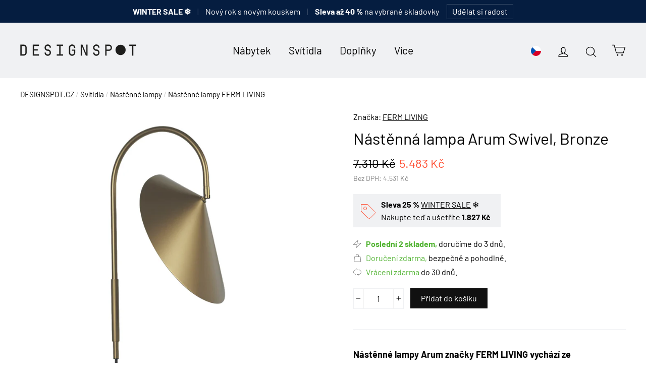

--- FILE ---
content_type: text/html; charset=utf-8
request_url: https://designspot.cz/products/nastenna-lampa-arum-swivel-bronze
body_size: 36161
content:
<!doctype html>
<html class="no-js" lang="cs">
  <head>
    <meta charset="utf-8">
    <meta http-equiv="X-UA-Compatible" content="IE=edge,chrome=1">
    <meta name="viewport" content="width=device-width,initial-scale=1">
    <meta name="theme-color" content="#111111">
    <link rel="canonical" href="https://designspot.cz/products/nastenna-lampa-arum-swivel-bronze">
    <meta name="format-detection" content="telephone=no">

    <!-- Google Tag Manager -->
    <script>
      (function (w, d, s, l, i) {
        w[l] = w[l] || [];
        w[l].push({ 'gtm.start': new Date().getTime(), event: 'gtm.js' });
        var f = d.getElementsByTagName(s)[0],
          j = d.createElement(s),
          dl = l != 'dataLayer' ? '&l=' + l : '';
        j.async = true;
        j.src = 'https://www.googletagmanager.com/gtm.js?id=' + i + dl;
        f.parentNode.insertBefore(j, f);
      })(window, document, 'script', 'dataLayer', 'GTM-M4W2KGTH');
    </script>
    <!-- End Google Tag Manager -->

    <link
      rel="apple-touch-icon"
      sizes="180x180"
      href="//designspot.cz/cdn/shop/files/logo_IG_2_DS_result_180x180.png?v=1755455567"
      type="image/png"
    >
    <link
      rel="mask-icon"
      href="https://cdn.shopify.com/s/files/1/0183/1390/4228/files/logo_mask.svg?v=1755455775"
      color="#233DFF"
    ><link rel="shortcut icon" href="//designspot.cz/cdn/shop/files/logo_IG_2_DS_result_32x32.png?v=1755455567" type="image/png">



    <title>
  
  Nástěnná lampa Arum Swivel, Bronze – Ferm Living
  

| DESIGNSPOT

</title><meta name="description" content="Nástěnné lampy Arum značky FERM LIVING vychází ze stejnojmenné kolekce, která se vyznačuje elegantním organickým tvarem a špičkovým zpracováním. Ikonickým prvkem lampy je stínidlo ve tvaru listu, které je zavěšené na subtilní obloukové základně. Stínidlo lze libovolně otáčet do všech směrů. Díky světlé a matné vnitřní "><meta property="og:site_name" content="DESIGNSPOT">
<meta property="og:url" content="https://designspot.cz/products/nastenna-lampa-arum-swivel-bronze">
<meta property="og:title" content="Nástěnná lampa Arum Swivel, Bronze">
<meta property="og:type" content="product">
<meta property="og:description" content="Nástěnné lampy Arum značky FERM LIVING vychází ze stejnojmenné kolekce, která se vyznačuje elegantním organickým tvarem a špičkovým zpracováním. Ikonickým prvkem lampy je stínidlo ve tvaru listu, které je zavěšené na subtilní obloukové základně. Stínidlo lze libovolně otáčet do všech směrů. Díky světlé a matné vnitřní "><meta property="og:price:amount" content="5.483">
  <meta property="og:price:currency" content="CZK"><meta property="og:image" content="http://designspot.cz/cdn/shop/files/fermLIVING_SS23_ArumSwivelWallLamp_1104266830_2_clipped_rev_1_1200x630.jpg?v=1737883710"><meta property="og:image" content="http://designspot.cz/cdn/shop/files/fermLIVING_SS23_ArumSwivelWallLamp_1104266830_image_01_result_1200x630.jpg?v=1737883712"><meta property="og:image" content="http://designspot.cz/cdn/shop/files/56-0963_result_902cb82e-9fe1-46f8-92ad-ac5f8d972021_1200x630.jpg?v=1737883713">
<meta property="og:image:secure_url" content="https://designspot.cz/cdn/shop/files/fermLIVING_SS23_ArumSwivelWallLamp_1104266830_2_clipped_rev_1_1200x630.jpg?v=1737883710"><meta property="og:image:secure_url" content="https://designspot.cz/cdn/shop/files/fermLIVING_SS23_ArumSwivelWallLamp_1104266830_image_01_result_1200x630.jpg?v=1737883712"><meta property="og:image:secure_url" content="https://designspot.cz/cdn/shop/files/56-0963_result_902cb82e-9fe1-46f8-92ad-ac5f8d972021_1200x630.jpg?v=1737883713">
<meta name="twitter:site" content="@">
<meta name="twitter:card" content="summary_large_image">
<meta name="twitter:title" content="Nástěnná lampa Arum Swivel, Bronze">
<meta name="twitter:description" content="Nástěnné lampy Arum značky FERM LIVING vychází ze stejnojmenné kolekce, která se vyznačuje elegantním organickým tvarem a špičkovým zpracováním. Ikonickým prvkem lampy je stínidlo ve tvaru listu, které je zavěšené na subtilní obloukové základně. Stínidlo lze libovolně otáčet do všech směrů. Díky světlé a matné vnitřní ">


    <style>
  @font-face {
  font-family: Barlow;
  font-weight: 400;
  font-style: normal;
  src: url("//designspot.cz/cdn/fonts/barlow/barlow_n4.038c60d7ea9ddb238b2f64ba6f463ba6c0b5e5ad.woff2") format("woff2"),
       url("//designspot.cz/cdn/fonts/barlow/barlow_n4.074a9f2b990b38aec7d56c68211821e455b6d075.woff") format("woff");
}

  @font-face {
  font-family: Barlow;
  font-weight: 400;
  font-style: normal;
  src: url("//designspot.cz/cdn/fonts/barlow/barlow_n4.038c60d7ea9ddb238b2f64ba6f463ba6c0b5e5ad.woff2") format("woff2"),
       url("//designspot.cz/cdn/fonts/barlow/barlow_n4.074a9f2b990b38aec7d56c68211821e455b6d075.woff") format("woff");
}


  @font-face {
  font-family: Barlow;
  font-weight: 700;
  font-style: normal;
  src: url("//designspot.cz/cdn/fonts/barlow/barlow_n7.691d1d11f150e857dcbc1c10ef03d825bc378d81.woff2") format("woff2"),
       url("//designspot.cz/cdn/fonts/barlow/barlow_n7.4fdbb1cb7da0e2c2f88492243ffa2b4f91924840.woff") format("woff");
}

  @font-face {
  font-family: Barlow;
  font-weight: 400;
  font-style: italic;
  src: url("//designspot.cz/cdn/fonts/barlow/barlow_i4.8c59b6445f83f078b3520bad98b24d859431b377.woff2") format("woff2"),
       url("//designspot.cz/cdn/fonts/barlow/barlow_i4.bf7e6d69237bd02188410034976892368fd014c0.woff") format("woff");
}

  @font-face {
  font-family: Barlow;
  font-weight: 700;
  font-style: italic;
  src: url("//designspot.cz/cdn/fonts/barlow/barlow_i7.50e19d6cc2ba5146fa437a5a7443c76d5d730103.woff2") format("woff2"),
       url("//designspot.cz/cdn/fonts/barlow/barlow_i7.47e9f98f1b094d912e6fd631cc3fe93d9f40964f.woff") format("woff");
}

</style>

    <link href="//designspot.cz/cdn/shop/t/11/assets/theme.scss.css?v=47996436399699390721767554026" rel="stylesheet" type="text/css" media="all" />

    <script>
      document.documentElement.className = document.documentElement.className.replace('no-js', 'js');

      window.theme = window.theme || {};
      theme.strings = {
        addToCart: "Přidat do košíku",
        soldOut: "Na objednávku, doručíme do 4 týdnů.",
        unavailable: "Nedostupné.",
        stockLabel: "Skladem, doručíme do 3 dnů.",
        cartSavings: "Sleva [savings]",
        cartEmpty: "Váš košík je bohužel prázdný.",
        cartTermsConfirmation: "Pro pokračování prosím potvrďte souhlas s obchodními podmínkami a zpracováním osobních údajů"
      };
      theme.settings = {
        dynamicVariantsEnable: true,
        dynamicVariantType: "button",
        cartType: "drawer",
        currenciesEnabled: true,
        moneyFormat: "{{ amount_no_decimals_with_comma_separator }} Kč",
        inventoryThreshold: 10,
        quickView: false,
        themeVersion: "4.2.0"
      };
    </script>

    <script>window.performance && window.performance.mark && window.performance.mark('shopify.content_for_header.start');</script><meta name="google-site-verification" content="FZNJVszXoIdX73z6LDvG3Fw70ox6AZac4EOmVaP-CNk">
<meta id="shopify-digital-wallet" name="shopify-digital-wallet" content="/18313904228/digital_wallets/dialog">
<meta name="shopify-checkout-api-token" content="18a8381eb718f35db5909c021ff59650">
<link rel="alternate" hreflang="x-default" href="https://designspot.cz/products/nastenna-lampa-arum-swivel-bronze">
<link rel="alternate" hreflang="cs" href="https://designspot.cz/products/nastenna-lampa-arum-swivel-bronze">
<link rel="alternate" hreflang="sk-SK" href="https://designspot.sk/products/nastenna-lampa-arum-swivel-bronze">
<link rel="alternate" type="application/json+oembed" href="https://designspot.cz/products/nastenna-lampa-arum-swivel-bronze.oembed">
<script async="async" src="/checkouts/internal/preloads.js?locale=cs-CZ"></script>
<script id="apple-pay-shop-capabilities" type="application/json">{"shopId":18313904228,"countryCode":"CZ","currencyCode":"CZK","merchantCapabilities":["supports3DS"],"merchantId":"gid:\/\/shopify\/Shop\/18313904228","merchantName":"DESIGNSPOT","requiredBillingContactFields":["postalAddress","email","phone"],"requiredShippingContactFields":["postalAddress","email","phone"],"shippingType":"shipping","supportedNetworks":["visa","maestro","masterCard"],"total":{"type":"pending","label":"DESIGNSPOT","amount":"1.00"},"shopifyPaymentsEnabled":true,"supportsSubscriptions":true}</script>
<script id="shopify-features" type="application/json">{"accessToken":"18a8381eb718f35db5909c021ff59650","betas":["rich-media-storefront-analytics"],"domain":"designspot.cz","predictiveSearch":true,"shopId":18313904228,"locale":"cs"}</script>
<script>var Shopify = Shopify || {};
Shopify.shop = "designspot-cz.myshopify.com";
Shopify.locale = "cs";
Shopify.currency = {"active":"CZK","rate":"1.0"};
Shopify.country = "CZ";
Shopify.theme = {"name":"Motion","id":60824977508,"schema_name":"Motion","schema_version":"4.2.0","theme_store_id":847,"role":"main"};
Shopify.theme.handle = "null";
Shopify.theme.style = {"id":null,"handle":null};
Shopify.cdnHost = "designspot.cz/cdn";
Shopify.routes = Shopify.routes || {};
Shopify.routes.root = "/";</script>
<script type="module">!function(o){(o.Shopify=o.Shopify||{}).modules=!0}(window);</script>
<script>!function(o){function n(){var o=[];function n(){o.push(Array.prototype.slice.apply(arguments))}return n.q=o,n}var t=o.Shopify=o.Shopify||{};t.loadFeatures=n(),t.autoloadFeatures=n()}(window);</script>
<script id="shop-js-analytics" type="application/json">{"pageType":"product"}</script>
<script defer="defer" async type="module" src="//designspot.cz/cdn/shopifycloud/shop-js/modules/v2/client.init-shop-cart-sync_BSfZTwoQ.cs.esm.js"></script>
<script defer="defer" async type="module" src="//designspot.cz/cdn/shopifycloud/shop-js/modules/v2/chunk.common_NzKuF82X.esm.js"></script>
<script type="module">
  await import("//designspot.cz/cdn/shopifycloud/shop-js/modules/v2/client.init-shop-cart-sync_BSfZTwoQ.cs.esm.js");
await import("//designspot.cz/cdn/shopifycloud/shop-js/modules/v2/chunk.common_NzKuF82X.esm.js");

  window.Shopify.SignInWithShop?.initShopCartSync?.({"fedCMEnabled":true,"windoidEnabled":true});

</script>
<script>(function() {
  var isLoaded = false;
  function asyncLoad() {
    if (isLoaded) return;
    isLoaded = true;
    var urls = ["https:\/\/candyrack.ds-cdn.com\/static\/main.js?shop=designspot-cz.myshopify.com"];
    for (var i = 0; i < urls.length; i++) {
      var s = document.createElement('script');
      s.type = 'text/javascript';
      s.async = true;
      s.src = urls[i];
      var x = document.getElementsByTagName('script')[0];
      x.parentNode.insertBefore(s, x);
    }
  };
  if(window.attachEvent) {
    window.attachEvent('onload', asyncLoad);
  } else {
    window.addEventListener('load', asyncLoad, false);
  }
})();</script>
<script id="__st">var __st={"a":18313904228,"offset":3600,"reqid":"e0719476-a8e7-41c2-8e31-d3dac1d9d335-1768566727","pageurl":"designspot.cz\/products\/nastenna-lampa-arum-swivel-bronze","u":"37cd8fcbceaa","p":"product","rtyp":"product","rid":8578128609614};</script>
<script>window.ShopifyPaypalV4VisibilityTracking = true;</script>
<script id="captcha-bootstrap">!function(){'use strict';const t='contact',e='account',n='new_comment',o=[[t,t],['blogs',n],['comments',n],[t,'customer']],c=[[e,'customer_login'],[e,'guest_login'],[e,'recover_customer_password'],[e,'create_customer']],r=t=>t.map((([t,e])=>`form[action*='/${t}']:not([data-nocaptcha='true']) input[name='form_type'][value='${e}']`)).join(','),a=t=>()=>t?[...document.querySelectorAll(t)].map((t=>t.form)):[];function s(){const t=[...o],e=r(t);return a(e)}const i='password',u='form_key',d=['recaptcha-v3-token','g-recaptcha-response','h-captcha-response',i],f=()=>{try{return window.sessionStorage}catch{return}},m='__shopify_v',_=t=>t.elements[u];function p(t,e,n=!1){try{const o=window.sessionStorage,c=JSON.parse(o.getItem(e)),{data:r}=function(t){const{data:e,action:n}=t;return t[m]||n?{data:e,action:n}:{data:t,action:n}}(c);for(const[e,n]of Object.entries(r))t.elements[e]&&(t.elements[e].value=n);n&&o.removeItem(e)}catch(o){console.error('form repopulation failed',{error:o})}}const l='form_type',E='cptcha';function T(t){t.dataset[E]=!0}const w=window,h=w.document,L='Shopify',v='ce_forms',y='captcha';let A=!1;((t,e)=>{const n=(g='f06e6c50-85a8-45c8-87d0-21a2b65856fe',I='https://cdn.shopify.com/shopifycloud/storefront-forms-hcaptcha/ce_storefront_forms_captcha_hcaptcha.v1.5.2.iife.js',D={infoText:'Chráněno technologií hCaptcha',privacyText:'Ochrana osobních údajů',termsText:'Podmínky'},(t,e,n)=>{const o=w[L][v],c=o.bindForm;if(c)return c(t,g,e,D).then(n);var r;o.q.push([[t,g,e,D],n]),r=I,A||(h.body.append(Object.assign(h.createElement('script'),{id:'captcha-provider',async:!0,src:r})),A=!0)});var g,I,D;w[L]=w[L]||{},w[L][v]=w[L][v]||{},w[L][v].q=[],w[L][y]=w[L][y]||{},w[L][y].protect=function(t,e){n(t,void 0,e),T(t)},Object.freeze(w[L][y]),function(t,e,n,w,h,L){const[v,y,A,g]=function(t,e,n){const i=e?o:[],u=t?c:[],d=[...i,...u],f=r(d),m=r(i),_=r(d.filter((([t,e])=>n.includes(e))));return[a(f),a(m),a(_),s()]}(w,h,L),I=t=>{const e=t.target;return e instanceof HTMLFormElement?e:e&&e.form},D=t=>v().includes(t);t.addEventListener('submit',(t=>{const e=I(t);if(!e)return;const n=D(e)&&!e.dataset.hcaptchaBound&&!e.dataset.recaptchaBound,o=_(e),c=g().includes(e)&&(!o||!o.value);(n||c)&&t.preventDefault(),c&&!n&&(function(t){try{if(!f())return;!function(t){const e=f();if(!e)return;const n=_(t);if(!n)return;const o=n.value;o&&e.removeItem(o)}(t);const e=Array.from(Array(32),(()=>Math.random().toString(36)[2])).join('');!function(t,e){_(t)||t.append(Object.assign(document.createElement('input'),{type:'hidden',name:u})),t.elements[u].value=e}(t,e),function(t,e){const n=f();if(!n)return;const o=[...t.querySelectorAll(`input[type='${i}']`)].map((({name:t})=>t)),c=[...d,...o],r={};for(const[a,s]of new FormData(t).entries())c.includes(a)||(r[a]=s);n.setItem(e,JSON.stringify({[m]:1,action:t.action,data:r}))}(t,e)}catch(e){console.error('failed to persist form',e)}}(e),e.submit())}));const S=(t,e)=>{t&&!t.dataset[E]&&(n(t,e.some((e=>e===t))),T(t))};for(const o of['focusin','change'])t.addEventListener(o,(t=>{const e=I(t);D(e)&&S(e,y())}));const B=e.get('form_key'),M=e.get(l),P=B&&M;t.addEventListener('DOMContentLoaded',(()=>{const t=y();if(P)for(const e of t)e.elements[l].value===M&&p(e,B);[...new Set([...A(),...v().filter((t=>'true'===t.dataset.shopifyCaptcha))])].forEach((e=>S(e,t)))}))}(h,new URLSearchParams(w.location.search),n,t,e,['guest_login'])})(!0,!0)}();</script>
<script integrity="sha256-4kQ18oKyAcykRKYeNunJcIwy7WH5gtpwJnB7kiuLZ1E=" data-source-attribution="shopify.loadfeatures" defer="defer" src="//designspot.cz/cdn/shopifycloud/storefront/assets/storefront/load_feature-a0a9edcb.js" crossorigin="anonymous"></script>
<script data-source-attribution="shopify.dynamic_checkout.dynamic.init">var Shopify=Shopify||{};Shopify.PaymentButton=Shopify.PaymentButton||{isStorefrontPortableWallets:!0,init:function(){window.Shopify.PaymentButton.init=function(){};var t=document.createElement("script");t.src="https://designspot.cz/cdn/shopifycloud/portable-wallets/latest/portable-wallets.cs.js",t.type="module",document.head.appendChild(t)}};
</script>
<script data-source-attribution="shopify.dynamic_checkout.buyer_consent">
  function portableWalletsHideBuyerConsent(e){var t=document.getElementById("shopify-buyer-consent"),n=document.getElementById("shopify-subscription-policy-button");t&&n&&(t.classList.add("hidden"),t.setAttribute("aria-hidden","true"),n.removeEventListener("click",e))}function portableWalletsShowBuyerConsent(e){var t=document.getElementById("shopify-buyer-consent"),n=document.getElementById("shopify-subscription-policy-button");t&&n&&(t.classList.remove("hidden"),t.removeAttribute("aria-hidden"),n.addEventListener("click",e))}window.Shopify?.PaymentButton&&(window.Shopify.PaymentButton.hideBuyerConsent=portableWalletsHideBuyerConsent,window.Shopify.PaymentButton.showBuyerConsent=portableWalletsShowBuyerConsent);
</script>
<script data-source-attribution="shopify.dynamic_checkout.cart.bootstrap">document.addEventListener("DOMContentLoaded",(function(){function t(){return document.querySelector("shopify-accelerated-checkout-cart, shopify-accelerated-checkout")}if(t())Shopify.PaymentButton.init();else{new MutationObserver((function(e,n){t()&&(Shopify.PaymentButton.init(),n.disconnect())})).observe(document.body,{childList:!0,subtree:!0})}}));
</script>
<link id="shopify-accelerated-checkout-styles" rel="stylesheet" media="screen" href="https://designspot.cz/cdn/shopifycloud/portable-wallets/latest/accelerated-checkout-backwards-compat.css" crossorigin="anonymous">
<style id="shopify-accelerated-checkout-cart">
        #shopify-buyer-consent {
  margin-top: 1em;
  display: inline-block;
  width: 100%;
}

#shopify-buyer-consent.hidden {
  display: none;
}

#shopify-subscription-policy-button {
  background: none;
  border: none;
  padding: 0;
  text-decoration: underline;
  font-size: inherit;
  cursor: pointer;
}

#shopify-subscription-policy-button::before {
  box-shadow: none;
}

      </style>

<script>window.performance && window.performance.mark && window.performance.mark('shopify.content_for_header.end');</script>

    <script src="//designspot.cz/cdn/shop/t/11/assets/vendor-scripts-v4.js" defer="defer"></script>

    
      <script src="/services/javascripts/currencies.js" defer="defer"></script>
      <script src="//designspot.cz/cdn/shop/t/11/assets/currencies.jquery.min.js" defer="defer"></script>
    

    <script src="//designspot.cz/cdn/shop/t/11/assets/theme.js?v=156041478195250659091712517776" defer="defer"></script><style>
      #app-embed-container-118641 { display: none !important; }
      
    </style>
  <!-- BEGIN app block: shopify://apps/consentmo-gdpr/blocks/gdpr_cookie_consent/4fbe573f-a377-4fea-9801-3ee0858cae41 -->


<!-- END app block --><!-- BEGIN app block: shopify://apps/favi-extra-favi-pixel/blocks/favi-global-loader/4be1d392-d7b5-4837-addd-22f7924ad150 --><script type="text/javascript">
    // Inicializační snippet z Favi dokumentace
    window.faviPartnerEventsTracking = window.faviPartnerEventsTracking || function() {
      (window.faviPartnerEventsTracking.queue = window.faviPartnerEventsTracking.queue || []).push(arguments);
    };

    // Inicializace s dynamickým Tracking ID
    window.faviPartnerEventsTracking('init', 'czvvut1rf4u4pvb6bbdgtz4ce7isxsg9', {
      debug: false,
    });

    // Rozlišení mezi pageView a productDetailView
    
      window.faviPartnerEventsTracking('productDetailView', {
        url: window.location.href,
        productId: '8578128609614',
      });
    
  </script>

  <script defer src="https://partner-events.favicdn.net/v1/partnerEventsTracking.js" type="text/javascript"></script><!-- END app block --><script src="https://cdn.shopify.com/extensions/cfc76123-b24f-4e9a-a1dc-585518796af7/forms-2294/assets/shopify-forms-loader.js" type="text/javascript" defer="defer"></script>
<script src="https://cdn.shopify.com/extensions/019bc6af-2c74-770a-ab54-125ce88f0c04/consentmo-gdpr-574/assets/consentmo_cookie_consent.js" type="text/javascript" defer="defer"></script>
<link href="https://monorail-edge.shopifysvc.com" rel="dns-prefetch">
<script>(function(){if ("sendBeacon" in navigator && "performance" in window) {try {var session_token_from_headers = performance.getEntriesByType('navigation')[0].serverTiming.find(x => x.name == '_s').description;} catch {var session_token_from_headers = undefined;}var session_cookie_matches = document.cookie.match(/_shopify_s=([^;]*)/);var session_token_from_cookie = session_cookie_matches && session_cookie_matches.length === 2 ? session_cookie_matches[1] : "";var session_token = session_token_from_headers || session_token_from_cookie || "";function handle_abandonment_event(e) {var entries = performance.getEntries().filter(function(entry) {return /monorail-edge.shopifysvc.com/.test(entry.name);});if (!window.abandonment_tracked && entries.length === 0) {window.abandonment_tracked = true;var currentMs = Date.now();var navigation_start = performance.timing.navigationStart;var payload = {shop_id: 18313904228,url: window.location.href,navigation_start,duration: currentMs - navigation_start,session_token,page_type: "product"};window.navigator.sendBeacon("https://monorail-edge.shopifysvc.com/v1/produce", JSON.stringify({schema_id: "online_store_buyer_site_abandonment/1.1",payload: payload,metadata: {event_created_at_ms: currentMs,event_sent_at_ms: currentMs}}));}}window.addEventListener('pagehide', handle_abandonment_event);}}());</script>
<script id="web-pixels-manager-setup">(function e(e,d,r,n,o){if(void 0===o&&(o={}),!Boolean(null===(a=null===(i=window.Shopify)||void 0===i?void 0:i.analytics)||void 0===a?void 0:a.replayQueue)){var i,a;window.Shopify=window.Shopify||{};var t=window.Shopify;t.analytics=t.analytics||{};var s=t.analytics;s.replayQueue=[],s.publish=function(e,d,r){return s.replayQueue.push([e,d,r]),!0};try{self.performance.mark("wpm:start")}catch(e){}var l=function(){var e={modern:/Edge?\/(1{2}[4-9]|1[2-9]\d|[2-9]\d{2}|\d{4,})\.\d+(\.\d+|)|Firefox\/(1{2}[4-9]|1[2-9]\d|[2-9]\d{2}|\d{4,})\.\d+(\.\d+|)|Chrom(ium|e)\/(9{2}|\d{3,})\.\d+(\.\d+|)|(Maci|X1{2}).+ Version\/(15\.\d+|(1[6-9]|[2-9]\d|\d{3,})\.\d+)([,.]\d+|)( \(\w+\)|)( Mobile\/\w+|) Safari\/|Chrome.+OPR\/(9{2}|\d{3,})\.\d+\.\d+|(CPU[ +]OS|iPhone[ +]OS|CPU[ +]iPhone|CPU IPhone OS|CPU iPad OS)[ +]+(15[._]\d+|(1[6-9]|[2-9]\d|\d{3,})[._]\d+)([._]\d+|)|Android:?[ /-](13[3-9]|1[4-9]\d|[2-9]\d{2}|\d{4,})(\.\d+|)(\.\d+|)|Android.+Firefox\/(13[5-9]|1[4-9]\d|[2-9]\d{2}|\d{4,})\.\d+(\.\d+|)|Android.+Chrom(ium|e)\/(13[3-9]|1[4-9]\d|[2-9]\d{2}|\d{4,})\.\d+(\.\d+|)|SamsungBrowser\/([2-9]\d|\d{3,})\.\d+/,legacy:/Edge?\/(1[6-9]|[2-9]\d|\d{3,})\.\d+(\.\d+|)|Firefox\/(5[4-9]|[6-9]\d|\d{3,})\.\d+(\.\d+|)|Chrom(ium|e)\/(5[1-9]|[6-9]\d|\d{3,})\.\d+(\.\d+|)([\d.]+$|.*Safari\/(?![\d.]+ Edge\/[\d.]+$))|(Maci|X1{2}).+ Version\/(10\.\d+|(1[1-9]|[2-9]\d|\d{3,})\.\d+)([,.]\d+|)( \(\w+\)|)( Mobile\/\w+|) Safari\/|Chrome.+OPR\/(3[89]|[4-9]\d|\d{3,})\.\d+\.\d+|(CPU[ +]OS|iPhone[ +]OS|CPU[ +]iPhone|CPU IPhone OS|CPU iPad OS)[ +]+(10[._]\d+|(1[1-9]|[2-9]\d|\d{3,})[._]\d+)([._]\d+|)|Android:?[ /-](13[3-9]|1[4-9]\d|[2-9]\d{2}|\d{4,})(\.\d+|)(\.\d+|)|Mobile Safari.+OPR\/([89]\d|\d{3,})\.\d+\.\d+|Android.+Firefox\/(13[5-9]|1[4-9]\d|[2-9]\d{2}|\d{4,})\.\d+(\.\d+|)|Android.+Chrom(ium|e)\/(13[3-9]|1[4-9]\d|[2-9]\d{2}|\d{4,})\.\d+(\.\d+|)|Android.+(UC? ?Browser|UCWEB|U3)[ /]?(15\.([5-9]|\d{2,})|(1[6-9]|[2-9]\d|\d{3,})\.\d+)\.\d+|SamsungBrowser\/(5\.\d+|([6-9]|\d{2,})\.\d+)|Android.+MQ{2}Browser\/(14(\.(9|\d{2,})|)|(1[5-9]|[2-9]\d|\d{3,})(\.\d+|))(\.\d+|)|K[Aa][Ii]OS\/(3\.\d+|([4-9]|\d{2,})\.\d+)(\.\d+|)/},d=e.modern,r=e.legacy,n=navigator.userAgent;return n.match(d)?"modern":n.match(r)?"legacy":"unknown"}(),u="modern"===l?"modern":"legacy",c=(null!=n?n:{modern:"",legacy:""})[u],f=function(e){return[e.baseUrl,"/wpm","/b",e.hashVersion,"modern"===e.buildTarget?"m":"l",".js"].join("")}({baseUrl:d,hashVersion:r,buildTarget:u}),m=function(e){var d=e.version,r=e.bundleTarget,n=e.surface,o=e.pageUrl,i=e.monorailEndpoint;return{emit:function(e){var a=e.status,t=e.errorMsg,s=(new Date).getTime(),l=JSON.stringify({metadata:{event_sent_at_ms:s},events:[{schema_id:"web_pixels_manager_load/3.1",payload:{version:d,bundle_target:r,page_url:o,status:a,surface:n,error_msg:t},metadata:{event_created_at_ms:s}}]});if(!i)return console&&console.warn&&console.warn("[Web Pixels Manager] No Monorail endpoint provided, skipping logging."),!1;try{return self.navigator.sendBeacon.bind(self.navigator)(i,l)}catch(e){}var u=new XMLHttpRequest;try{return u.open("POST",i,!0),u.setRequestHeader("Content-Type","text/plain"),u.send(l),!0}catch(e){return console&&console.warn&&console.warn("[Web Pixels Manager] Got an unhandled error while logging to Monorail."),!1}}}}({version:r,bundleTarget:l,surface:e.surface,pageUrl:self.location.href,monorailEndpoint:e.monorailEndpoint});try{o.browserTarget=l,function(e){var d=e.src,r=e.async,n=void 0===r||r,o=e.onload,i=e.onerror,a=e.sri,t=e.scriptDataAttributes,s=void 0===t?{}:t,l=document.createElement("script"),u=document.querySelector("head"),c=document.querySelector("body");if(l.async=n,l.src=d,a&&(l.integrity=a,l.crossOrigin="anonymous"),s)for(var f in s)if(Object.prototype.hasOwnProperty.call(s,f))try{l.dataset[f]=s[f]}catch(e){}if(o&&l.addEventListener("load",o),i&&l.addEventListener("error",i),u)u.appendChild(l);else{if(!c)throw new Error("Did not find a head or body element to append the script");c.appendChild(l)}}({src:f,async:!0,onload:function(){if(!function(){var e,d;return Boolean(null===(d=null===(e=window.Shopify)||void 0===e?void 0:e.analytics)||void 0===d?void 0:d.initialized)}()){var d=window.webPixelsManager.init(e)||void 0;if(d){var r=window.Shopify.analytics;r.replayQueue.forEach((function(e){var r=e[0],n=e[1],o=e[2];d.publishCustomEvent(r,n,o)})),r.replayQueue=[],r.publish=d.publishCustomEvent,r.visitor=d.visitor,r.initialized=!0}}},onerror:function(){return m.emit({status:"failed",errorMsg:"".concat(f," has failed to load")})},sri:function(e){var d=/^sha384-[A-Za-z0-9+/=]+$/;return"string"==typeof e&&d.test(e)}(c)?c:"",scriptDataAttributes:o}),m.emit({status:"loading"})}catch(e){m.emit({status:"failed",errorMsg:(null==e?void 0:e.message)||"Unknown error"})}}})({shopId: 18313904228,storefrontBaseUrl: "https://designspot.cz",extensionsBaseUrl: "https://extensions.shopifycdn.com/cdn/shopifycloud/web-pixels-manager",monorailEndpoint: "https://monorail-edge.shopifysvc.com/unstable/produce_batch",surface: "storefront-renderer",enabledBetaFlags: ["2dca8a86"],webPixelsConfigList: [{"id":"2740158798","configuration":"{\"tracking_id\":\"czvvut1rf4u4pvb6bbdgtz4ce7isxsg9\",\"enablePixel\":\"true\",\"country\":\"cz\",\"server_side_token\":\"imx6efczdtpwpr5hthby6mj5prvyxx8kcsxebobphk3j023jlbgu4s1y1arjhiwt\",\"includeEmail\":\"false\"}","eventPayloadVersion":"v1","runtimeContext":"STRICT","scriptVersion":"f35deba1956b7c52dddee6762c043e81","type":"APP","apiClientId":151139057665,"privacyPurposes":["ANALYTICS"],"dataSharingAdjustments":{"protectedCustomerApprovalScopes":["read_customer_email","read_customer_name","read_customer_personal_data"]}},{"id":"935756110","configuration":"{\"config\":\"{\\\"google_tag_ids\\\":[\\\"AW-758082871\\\",\\\"GT-P85JD8W\\\"],\\\"target_country\\\":\\\"CZ\\\",\\\"gtag_events\\\":[{\\\"type\\\":\\\"begin_checkout\\\",\\\"action_label\\\":[\\\"G-7VQQ8ENG0D\\\",\\\"AW-758082871\\\/OWlECIWtyccaELfavekC\\\"]},{\\\"type\\\":\\\"search\\\",\\\"action_label\\\":[\\\"G-7VQQ8ENG0D\\\",\\\"AW-758082871\\\/dxdKCJGtyccaELfavekC\\\"]},{\\\"type\\\":\\\"view_item\\\",\\\"action_label\\\":[\\\"G-7VQQ8ENG0D\\\",\\\"AW-758082871\\\/QlhcCI6tyccaELfavekC\\\",\\\"MC-XYFR2KSKSR\\\"]},{\\\"type\\\":\\\"purchase\\\",\\\"action_label\\\":[\\\"G-7VQQ8ENG0D\\\",\\\"AW-758082871\\\/Z5QfCIKtyccaELfavekC\\\",\\\"MC-XYFR2KSKSR\\\"]},{\\\"type\\\":\\\"page_view\\\",\\\"action_label\\\":[\\\"G-7VQQ8ENG0D\\\",\\\"AW-758082871\\\/__BuCIutyccaELfavekC\\\",\\\"MC-XYFR2KSKSR\\\"]},{\\\"type\\\":\\\"add_payment_info\\\",\\\"action_label\\\":[\\\"G-7VQQ8ENG0D\\\",\\\"AW-758082871\\\/f5cmCJStyccaELfavekC\\\"]},{\\\"type\\\":\\\"add_to_cart\\\",\\\"action_label\\\":[\\\"G-7VQQ8ENG0D\\\",\\\"AW-758082871\\\/BOUgCIityccaELfavekC\\\"]}],\\\"enable_monitoring_mode\\\":false}\"}","eventPayloadVersion":"v1","runtimeContext":"OPEN","scriptVersion":"b2a88bafab3e21179ed38636efcd8a93","type":"APP","apiClientId":1780363,"privacyPurposes":[],"dataSharingAdjustments":{"protectedCustomerApprovalScopes":["read_customer_address","read_customer_email","read_customer_name","read_customer_personal_data","read_customer_phone"]}},{"id":"317620558","configuration":"{\"pixel_id\":\"2215013772080937\",\"pixel_type\":\"facebook_pixel\",\"metaapp_system_user_token\":\"-\"}","eventPayloadVersion":"v1","runtimeContext":"OPEN","scriptVersion":"ca16bc87fe92b6042fbaa3acc2fbdaa6","type":"APP","apiClientId":2329312,"privacyPurposes":["ANALYTICS","MARKETING","SALE_OF_DATA"],"dataSharingAdjustments":{"protectedCustomerApprovalScopes":["read_customer_address","read_customer_email","read_customer_name","read_customer_personal_data","read_customer_phone"]}},{"id":"158302542","configuration":"{\"tagID\":\"2613186104043\"}","eventPayloadVersion":"v1","runtimeContext":"STRICT","scriptVersion":"18031546ee651571ed29edbe71a3550b","type":"APP","apiClientId":3009811,"privacyPurposes":["ANALYTICS","MARKETING","SALE_OF_DATA"],"dataSharingAdjustments":{"protectedCustomerApprovalScopes":["read_customer_address","read_customer_email","read_customer_name","read_customer_personal_data","read_customer_phone"]}},{"id":"shopify-app-pixel","configuration":"{}","eventPayloadVersion":"v1","runtimeContext":"STRICT","scriptVersion":"0450","apiClientId":"shopify-pixel","type":"APP","privacyPurposes":["ANALYTICS","MARKETING"]},{"id":"shopify-custom-pixel","eventPayloadVersion":"v1","runtimeContext":"LAX","scriptVersion":"0450","apiClientId":"shopify-pixel","type":"CUSTOM","privacyPurposes":["ANALYTICS","MARKETING"]}],isMerchantRequest: false,initData: {"shop":{"name":"DESIGNSPOT","paymentSettings":{"currencyCode":"CZK"},"myshopifyDomain":"designspot-cz.myshopify.com","countryCode":"CZ","storefrontUrl":"https:\/\/designspot.cz"},"customer":null,"cart":null,"checkout":null,"productVariants":[{"price":{"amount":5483.0,"currencyCode":"CZK"},"product":{"title":"Nástěnná lampa Arum Swivel, Bronze","vendor":"Ferm Living","id":"8578128609614","untranslatedTitle":"Nástěnná lampa Arum Swivel, Bronze","url":"\/products\/nastenna-lampa-arum-swivel-bronze","type":"Nástěnné lampy"},"id":"47178836541774","image":{"src":"\/\/designspot.cz\/cdn\/shop\/files\/fermLIVING_SS23_ArumSwivelWallLamp_1104266830_2_clipped_rev_1.jpg?v=1737883710"},"sku":null,"title":"Default Title","untranslatedTitle":"Default Title"}],"purchasingCompany":null},},"https://designspot.cz/cdn","fcfee988w5aeb613cpc8e4bc33m6693e112",{"modern":"","legacy":""},{"shopId":"18313904228","storefrontBaseUrl":"https:\/\/designspot.cz","extensionBaseUrl":"https:\/\/extensions.shopifycdn.com\/cdn\/shopifycloud\/web-pixels-manager","surface":"storefront-renderer","enabledBetaFlags":"[\"2dca8a86\"]","isMerchantRequest":"false","hashVersion":"fcfee988w5aeb613cpc8e4bc33m6693e112","publish":"custom","events":"[[\"page_viewed\",{}],[\"product_viewed\",{\"productVariant\":{\"price\":{\"amount\":5483.0,\"currencyCode\":\"CZK\"},\"product\":{\"title\":\"Nástěnná lampa Arum Swivel, Bronze\",\"vendor\":\"Ferm Living\",\"id\":\"8578128609614\",\"untranslatedTitle\":\"Nástěnná lampa Arum Swivel, Bronze\",\"url\":\"\/products\/nastenna-lampa-arum-swivel-bronze\",\"type\":\"Nástěnné lampy\"},\"id\":\"47178836541774\",\"image\":{\"src\":\"\/\/designspot.cz\/cdn\/shop\/files\/fermLIVING_SS23_ArumSwivelWallLamp_1104266830_2_clipped_rev_1.jpg?v=1737883710\"},\"sku\":null,\"title\":\"Default Title\",\"untranslatedTitle\":\"Default Title\"}}]]"});</script><script>
  window.ShopifyAnalytics = window.ShopifyAnalytics || {};
  window.ShopifyAnalytics.meta = window.ShopifyAnalytics.meta || {};
  window.ShopifyAnalytics.meta.currency = 'CZK';
  var meta = {"product":{"id":8578128609614,"gid":"gid:\/\/shopify\/Product\/8578128609614","vendor":"Ferm Living","type":"Nástěnné lampy","handle":"nastenna-lampa-arum-swivel-bronze","variants":[{"id":47178836541774,"price":548300,"name":"Nástěnná lampa Arum Swivel, Bronze","public_title":null,"sku":null}],"remote":false},"page":{"pageType":"product","resourceType":"product","resourceId":8578128609614,"requestId":"e0719476-a8e7-41c2-8e31-d3dac1d9d335-1768566727"}};
  for (var attr in meta) {
    window.ShopifyAnalytics.meta[attr] = meta[attr];
  }
</script>
<script class="analytics">
  (function () {
    var customDocumentWrite = function(content) {
      var jquery = null;

      if (window.jQuery) {
        jquery = window.jQuery;
      } else if (window.Checkout && window.Checkout.$) {
        jquery = window.Checkout.$;
      }

      if (jquery) {
        jquery('body').append(content);
      }
    };

    var hasLoggedConversion = function(token) {
      if (token) {
        return document.cookie.indexOf('loggedConversion=' + token) !== -1;
      }
      return false;
    }

    var setCookieIfConversion = function(token) {
      if (token) {
        var twoMonthsFromNow = new Date(Date.now());
        twoMonthsFromNow.setMonth(twoMonthsFromNow.getMonth() + 2);

        document.cookie = 'loggedConversion=' + token + '; expires=' + twoMonthsFromNow;
      }
    }

    var trekkie = window.ShopifyAnalytics.lib = window.trekkie = window.trekkie || [];
    if (trekkie.integrations) {
      return;
    }
    trekkie.methods = [
      'identify',
      'page',
      'ready',
      'track',
      'trackForm',
      'trackLink'
    ];
    trekkie.factory = function(method) {
      return function() {
        var args = Array.prototype.slice.call(arguments);
        args.unshift(method);
        trekkie.push(args);
        return trekkie;
      };
    };
    for (var i = 0; i < trekkie.methods.length; i++) {
      var key = trekkie.methods[i];
      trekkie[key] = trekkie.factory(key);
    }
    trekkie.load = function(config) {
      trekkie.config = config || {};
      trekkie.config.initialDocumentCookie = document.cookie;
      var first = document.getElementsByTagName('script')[0];
      var script = document.createElement('script');
      script.type = 'text/javascript';
      script.onerror = function(e) {
        var scriptFallback = document.createElement('script');
        scriptFallback.type = 'text/javascript';
        scriptFallback.onerror = function(error) {
                var Monorail = {
      produce: function produce(monorailDomain, schemaId, payload) {
        var currentMs = new Date().getTime();
        var event = {
          schema_id: schemaId,
          payload: payload,
          metadata: {
            event_created_at_ms: currentMs,
            event_sent_at_ms: currentMs
          }
        };
        return Monorail.sendRequest("https://" + monorailDomain + "/v1/produce", JSON.stringify(event));
      },
      sendRequest: function sendRequest(endpointUrl, payload) {
        // Try the sendBeacon API
        if (window && window.navigator && typeof window.navigator.sendBeacon === 'function' && typeof window.Blob === 'function' && !Monorail.isIos12()) {
          var blobData = new window.Blob([payload], {
            type: 'text/plain'
          });

          if (window.navigator.sendBeacon(endpointUrl, blobData)) {
            return true;
          } // sendBeacon was not successful

        } // XHR beacon

        var xhr = new XMLHttpRequest();

        try {
          xhr.open('POST', endpointUrl);
          xhr.setRequestHeader('Content-Type', 'text/plain');
          xhr.send(payload);
        } catch (e) {
          console.log(e);
        }

        return false;
      },
      isIos12: function isIos12() {
        return window.navigator.userAgent.lastIndexOf('iPhone; CPU iPhone OS 12_') !== -1 || window.navigator.userAgent.lastIndexOf('iPad; CPU OS 12_') !== -1;
      }
    };
    Monorail.produce('monorail-edge.shopifysvc.com',
      'trekkie_storefront_load_errors/1.1',
      {shop_id: 18313904228,
      theme_id: 60824977508,
      app_name: "storefront",
      context_url: window.location.href,
      source_url: "//designspot.cz/cdn/s/trekkie.storefront.cd680fe47e6c39ca5d5df5f0a32d569bc48c0f27.min.js"});

        };
        scriptFallback.async = true;
        scriptFallback.src = '//designspot.cz/cdn/s/trekkie.storefront.cd680fe47e6c39ca5d5df5f0a32d569bc48c0f27.min.js';
        first.parentNode.insertBefore(scriptFallback, first);
      };
      script.async = true;
      script.src = '//designspot.cz/cdn/s/trekkie.storefront.cd680fe47e6c39ca5d5df5f0a32d569bc48c0f27.min.js';
      first.parentNode.insertBefore(script, first);
    };
    trekkie.load(
      {"Trekkie":{"appName":"storefront","development":false,"defaultAttributes":{"shopId":18313904228,"isMerchantRequest":null,"themeId":60824977508,"themeCityHash":"8093937834076028638","contentLanguage":"cs","currency":"CZK","eventMetadataId":"c4e37d22-e866-4b72-b9af-5dc34fd0b3f9"},"isServerSideCookieWritingEnabled":true,"monorailRegion":"shop_domain","enabledBetaFlags":["65f19447"]},"Session Attribution":{},"S2S":{"facebookCapiEnabled":true,"source":"trekkie-storefront-renderer","apiClientId":580111}}
    );

    var loaded = false;
    trekkie.ready(function() {
      if (loaded) return;
      loaded = true;

      window.ShopifyAnalytics.lib = window.trekkie;

      var originalDocumentWrite = document.write;
      document.write = customDocumentWrite;
      try { window.ShopifyAnalytics.merchantGoogleAnalytics.call(this); } catch(error) {};
      document.write = originalDocumentWrite;

      window.ShopifyAnalytics.lib.page(null,{"pageType":"product","resourceType":"product","resourceId":8578128609614,"requestId":"e0719476-a8e7-41c2-8e31-d3dac1d9d335-1768566727","shopifyEmitted":true});

      var match = window.location.pathname.match(/checkouts\/(.+)\/(thank_you|post_purchase)/)
      var token = match? match[1]: undefined;
      if (!hasLoggedConversion(token)) {
        setCookieIfConversion(token);
        window.ShopifyAnalytics.lib.track("Viewed Product",{"currency":"CZK","variantId":47178836541774,"productId":8578128609614,"productGid":"gid:\/\/shopify\/Product\/8578128609614","name":"Nástěnná lampa Arum Swivel, Bronze","price":"5483.00","sku":null,"brand":"Ferm Living","variant":null,"category":"Nástěnné lampy","nonInteraction":true,"remote":false},undefined,undefined,{"shopifyEmitted":true});
      window.ShopifyAnalytics.lib.track("monorail:\/\/trekkie_storefront_viewed_product\/1.1",{"currency":"CZK","variantId":47178836541774,"productId":8578128609614,"productGid":"gid:\/\/shopify\/Product\/8578128609614","name":"Nástěnná lampa Arum Swivel, Bronze","price":"5483.00","sku":null,"brand":"Ferm Living","variant":null,"category":"Nástěnné lampy","nonInteraction":true,"remote":false,"referer":"https:\/\/designspot.cz\/products\/nastenna-lampa-arum-swivel-bronze"});
      }
    });


        var eventsListenerScript = document.createElement('script');
        eventsListenerScript.async = true;
        eventsListenerScript.src = "//designspot.cz/cdn/shopifycloud/storefront/assets/shop_events_listener-3da45d37.js";
        document.getElementsByTagName('head')[0].appendChild(eventsListenerScript);

})();</script>
  <script>
  if (!window.ga || (window.ga && typeof window.ga !== 'function')) {
    window.ga = function ga() {
      (window.ga.q = window.ga.q || []).push(arguments);
      if (window.Shopify && window.Shopify.analytics && typeof window.Shopify.analytics.publish === 'function') {
        window.Shopify.analytics.publish("ga_stub_called", {}, {sendTo: "google_osp_migration"});
      }
      console.error("Shopify's Google Analytics stub called with:", Array.from(arguments), "\nSee https://help.shopify.com/manual/promoting-marketing/pixels/pixel-migration#google for more information.");
    };
    if (window.Shopify && window.Shopify.analytics && typeof window.Shopify.analytics.publish === 'function') {
      window.Shopify.analytics.publish("ga_stub_initialized", {}, {sendTo: "google_osp_migration"});
    }
  }
</script>
<script
  defer
  src="https://designspot.cz/cdn/shopifycloud/perf-kit/shopify-perf-kit-3.0.4.min.js"
  data-application="storefront-renderer"
  data-shop-id="18313904228"
  data-render-region="gcp-us-east1"
  data-page-type="product"
  data-theme-instance-id="60824977508"
  data-theme-name="Motion"
  data-theme-version="4.2.0"
  data-monorail-region="shop_domain"
  data-resource-timing-sampling-rate="10"
  data-shs="true"
  data-shs-beacon="true"
  data-shs-export-with-fetch="true"
  data-shs-logs-sample-rate="1"
  data-shs-beacon-endpoint="https://designspot.cz/api/collect"
></script>
</head>

  <body
    class="template-product currencies-enabled"
    data-transitions="true"
  >
    
      <script type="text/javascript">
        window.setTimeout(function () {
          document.body.className += ' loaded';
        }, 25);
      </script>
    

    <!-- Google Tag Manager (noscript) -->
    <noscript
      ><iframe
        src="https://www.googletagmanager.com/ns.html?id=GTM-M4W2KGTH"
        height="0"
        width="0"
        style="display:none;visibility:hidden"
      ></iframe
    ></noscript>
    <!-- End Google Tag Manager (noscript) -->

    <a class="in-page-link visually-hidden skip-link" href="#MainContent">Přejít na obsah</a>

    <div id="PageContainer" class="page-container page-width2">
      <div class="transition-body">
        <div id="shopify-section-header" class="shopify-section">



<div id="NavDrawer" class="drawer drawer--right">
  <div class="drawer__fixed-header">
    <div class="drawer__header appear-animation appear-delay-1">
      <div class="drawer__title">
        
  
      <a
        href="https://designspot.sk/products/nastenna-lampa-arum-swivel-bronze"
        class="site-nav__link2 js-no-transition"
      >
        <svg width="20" height="20" viewBox="0 0 16 16" fill="none" xmlns="http://www.w3.org/2000/svg">
  <title>Česko | CZ</title>
  <g clip-path="url(#clip0)">
  <path d="M8.00033 16C12.4186 16 16.0003 12.4183 16.0003 8C16.0003 3.58172 12.4186 0 8.00033 0C3.58205 0 0.00033315 3.58172 0.00033315 8C0.00033315 12.4183 3.58205 16 8.00033 16Z" fill="white"/>
  <path d="M7.30436 8C7.30436 8 2.34783 13.658 2.34314 13.6568C3.79083 15.1046 5.79086 16 8.00001 16C12.4183 16 16 12.4183 16 8H7.30436Z" fill="#D80027"/>
  <path d="M2.34314 2.34314C-0.781047 5.46733 -0.781047 10.5327 2.34314 13.6569C3.63417 12.3659 4.87583 11.1242 8.00002 8.00001L2.34314 2.34314Z" fill="#0052B4"/>
  </g>
  <defs>
  <clipPath id="clip0">
  <rect width="16" height="16" fill="white"/>
  </clipPath>
  </defs>
</svg>


        <span class="icon__fallback-text">Česko | CZ</span>
      </a>
  


      </div>
      <div class="drawer__close">
        <button type="button" class="drawer__close-button js-drawer-close">
          <svg aria-hidden="true" focusable="false" role="presentation" class="icon icon-close" viewBox="0 0 64 64"><defs><style>.cls-1{fill:none;stroke:#000;stroke-miterlimit:10;stroke-width:2px}</style></defs><path class="cls-1" d="M19 17.61l27.12 27.13m0-27.12L19 44.74"/></svg>
          <span class="icon__fallback-text">Zavřít menu</span>
        </button>
      </div>
    </div>
  </div>
  <div class="drawer__inner">
    <ul class="mobile-nav" role="navigation" aria-label="Primary">
      



        <li class="mobile-nav__item appear-animation appear-delay-2">
          
            <div class="mobile-nav__has-sublist">
              
                <a
                  href="/pages/designovy-nabytek"
                  class="mobile-nav__link site-nav__link--main_link"
                  id="Label-nabytek"
                >
                  Nábytek
                </a>
                <div class="mobile-nav__toggle">
                  <button
                    type="button"
                    class="collapsible-trigger collapsible--auto-height"
                    aria-controls="Linklist-nabytek"
                  >
                    <span class="collapsible-trigger__icon collapsible-trigger__icon--open" role="presentation">
  <svg aria-hidden="true" focusable="false" role="presentation" class="icon icon--wide icon-chevron-down" viewBox="0 0 28 16"><path d="M1.57 1.59l12.76 12.77L27.1 1.59" stroke-width="2" stroke="#000" fill="none" fill-rule="evenodd"/></svg>
</span>

                  </button>
                </div>
              
            </div>
          

          
            <div
              id="Linklist-nabytek"
              class="mobile-nav__sublist collapsible-content collapsible-content--all"
              aria-labelledby="Label-nabytek"
            >
              <div class="collapsible-content__inner">
                <ul class="mobile-nav__sublist">
                  


                    <li class="mobile-nav__item">
                      <div class="mobile-nav__child-item nav-icon ico-vse-z-nabytku">
                        
                          <a
                            href="/pages/designovy-nabytek"
                            class="mobile-nav__link nav-allproducts"
                            id="Sublabel-vse-z-nabytku"
                          >
                            Vše z nábytku
                          </a>
                        
                        
                      </div>

                      
                    </li>
                  


                    <li class="mobile-nav__item">
                      <div class="mobile-nav__child-item nav-icon ico-sedaci-nabytek">
                        
                          <a
                            href="/collections/sedaci-nabytek"
                            class="mobile-nav__link"
                            id="Sublabel-sedaci-nabytek"
                          >
                            Sedací nábytek
                          </a>
                        
                        
                          <button
                            type="button"
                            class="collapsible-trigger"
                            aria-controls="Sublinklist-nabytek-sedaci-nabytek"
                          >
                            <span class="collapsible-trigger__icon collapsible-trigger__icon--circle collapsible-trigger__icon--open" role="presentation">
  <svg aria-hidden="true" focusable="false" role="presentation" class="icon icon-plus" viewBox="0 0 20 20"><path fill="#444" d="M17.409 8.929h-6.695V2.258c0-.566-.506-1.029-1.071-1.029s-1.071.463-1.071 1.029v6.671H1.967C1.401 8.929.938 9.435.938 10s.463 1.071 1.029 1.071h6.605V17.7c0 .566.506 1.029 1.071 1.029s1.071-.463 1.071-1.029v-6.629h6.695c.566 0 1.029-.506 1.029-1.071s-.463-1.071-1.029-1.071z"/></svg>
  <svg aria-hidden="true" focusable="false" role="presentation" class="icon icon-minus" viewBox="0 0 20 20"><path fill="#444" d="M17.543 11.029H2.1A1.032 1.032 0 0 1 1.071 10c0-.566.463-1.029 1.029-1.029h15.443c.566 0 1.029.463 1.029 1.029 0 .566-.463 1.029-1.029 1.029z"/></svg>
</span>

                          </button>
                        
                      </div>

                      
                        <div
                          id="Sublinklist-nabytek-sedaci-nabytek"
                          class="mobile-nav__sublist collapsible-content collapsible-content--all"
                          aria-labelledby="Sublabel-sedaci-nabytek"
                        >
                          <div class="collapsible-content__inner">
                            <ul class="mobile-nav__grandchildlist">
                              
                                <li class="mobile-nav__item">
                                  <a href="/collections/sedaci-nabytek/barov%C3%A9-%C5%BEidle" class="mobile-nav__link">
                                    Barové židle
                                  </a>
                                </li>
                              
                                <li class="mobile-nav__item">
                                  <a href="/collections/sedaci-nabytek/j%C3%ADdeln%C3%AD-%C5%BEidle" class="mobile-nav__link">
                                    Jídelní židle
                                  </a>
                                </li>
                              
                                <li class="mobile-nav__item">
                                  <a href="/collections/sedaci-nabytek/kancel%C3%A1%C5%99sk%C3%A9-%C5%BEidle" class="mobile-nav__link">
                                    Kancelářské židle
                                  </a>
                                </li>
                              
                                <li class="mobile-nav__item">
                                  <a href="/collections/sedaci-nabytek/k%C5%99esla-a-poufy" class="mobile-nav__link">
                                    Křesla a poufy
                                  </a>
                                </li>
                              
                                <li class="mobile-nav__item">
                                  <a href="/collections/sedaci-nabytek/stoli%C4%8Dky-a-lavice" class="mobile-nav__link">
                                    Stoličky a lavice
                                  </a>
                                </li>
                              
                            </ul>
                          </div>
                        </div>
                      
                    </li>
                  


                    <li class="mobile-nav__item">
                      <div class="mobile-nav__child-item nav-icon ico-stoly-a-stolky">
                        
                          <a
                            href="/collections/stoly-stolky"
                            class="mobile-nav__link"
                            id="Sublabel-stoly-a-stolky"
                          >
                            Stoly a stolky
                          </a>
                        
                        
                          <button
                            type="button"
                            class="collapsible-trigger"
                            aria-controls="Sublinklist-nabytek-stoly-a-stolky"
                          >
                            <span class="collapsible-trigger__icon collapsible-trigger__icon--circle collapsible-trigger__icon--open" role="presentation">
  <svg aria-hidden="true" focusable="false" role="presentation" class="icon icon-plus" viewBox="0 0 20 20"><path fill="#444" d="M17.409 8.929h-6.695V2.258c0-.566-.506-1.029-1.071-1.029s-1.071.463-1.071 1.029v6.671H1.967C1.401 8.929.938 9.435.938 10s.463 1.071 1.029 1.071h6.605V17.7c0 .566.506 1.029 1.071 1.029s1.071-.463 1.071-1.029v-6.629h6.695c.566 0 1.029-.506 1.029-1.071s-.463-1.071-1.029-1.071z"/></svg>
  <svg aria-hidden="true" focusable="false" role="presentation" class="icon icon-minus" viewBox="0 0 20 20"><path fill="#444" d="M17.543 11.029H2.1A1.032 1.032 0 0 1 1.071 10c0-.566.463-1.029 1.029-1.029h15.443c.566 0 1.029.463 1.029 1.029 0 .566-.463 1.029-1.029 1.029z"/></svg>
</span>

                          </button>
                        
                      </div>

                      
                        <div
                          id="Sublinklist-nabytek-stoly-a-stolky"
                          class="mobile-nav__sublist collapsible-content collapsible-content--all"
                          aria-labelledby="Sublabel-stoly-a-stolky"
                        >
                          <div class="collapsible-content__inner">
                            <ul class="mobile-nav__grandchildlist">
                              
                                <li class="mobile-nav__item">
                                  <a href="/collections/stoly-stolky/j%C3%ADdeln%C3%AD-stoly" class="mobile-nav__link">
                                    Jídelní stoly
                                  </a>
                                </li>
                              
                                <li class="mobile-nav__item">
                                  <a href="/collections/stoly-stolky/konferen%C4%8Dn%C3%AD-stolky" class="mobile-nav__link">
                                    Konferenční stolky
                                  </a>
                                </li>
                              
                                <li class="mobile-nav__item">
                                  <a href="/collections/stoly-stolky/no%C4%8Dn%C3%AD-stolky" class="mobile-nav__link">
                                    Noční stolky
                                  </a>
                                </li>
                              
                                <li class="mobile-nav__item">
                                  <a href="/collections/stoly-stolky/pracovn%C3%AD-stoly" class="mobile-nav__link">
                                    Pracovní stoly
                                  </a>
                                </li>
                              
                            </ul>
                          </div>
                        </div>
                      
                    </li>
                  


                    <li class="mobile-nav__item">
                      <div class="mobile-nav__child-item nav-icon ico-ulozna-reseni">
                        
                          <a
                            href="/collections/ulozna-reseni"
                            class="mobile-nav__link"
                            id="Sublabel-ulozna-reseni"
                          >
                            Úložná řešení
                          </a>
                        
                        
                          <button
                            type="button"
                            class="collapsible-trigger"
                            aria-controls="Sublinklist-nabytek-ulozna-reseni"
                          >
                            <span class="collapsible-trigger__icon collapsible-trigger__icon--circle collapsible-trigger__icon--open" role="presentation">
  <svg aria-hidden="true" focusable="false" role="presentation" class="icon icon-plus" viewBox="0 0 20 20"><path fill="#444" d="M17.409 8.929h-6.695V2.258c0-.566-.506-1.029-1.071-1.029s-1.071.463-1.071 1.029v6.671H1.967C1.401 8.929.938 9.435.938 10s.463 1.071 1.029 1.071h6.605V17.7c0 .566.506 1.029 1.071 1.029s1.071-.463 1.071-1.029v-6.629h6.695c.566 0 1.029-.506 1.029-1.071s-.463-1.071-1.029-1.071z"/></svg>
  <svg aria-hidden="true" focusable="false" role="presentation" class="icon icon-minus" viewBox="0 0 20 20"><path fill="#444" d="M17.543 11.029H2.1A1.032 1.032 0 0 1 1.071 10c0-.566.463-1.029 1.029-1.029h15.443c.566 0 1.029.463 1.029 1.029 0 .566-.463 1.029-1.029 1.029z"/></svg>
</span>

                          </button>
                        
                      </div>

                      
                        <div
                          id="Sublinklist-nabytek-ulozna-reseni"
                          class="mobile-nav__sublist collapsible-content collapsible-content--all"
                          aria-labelledby="Sublabel-ulozna-reseni"
                        >
                          <div class="collapsible-content__inner">
                            <ul class="mobile-nav__grandchildlist">
                              
                                <li class="mobile-nav__item">
                                  <a href="/collections/ulozna-reseni/police" class="mobile-nav__link">
                                    Police a knihovny
                                  </a>
                                </li>
                              
                                <li class="mobile-nav__item">
                                  <a href="/collections/ulozna-reseni/policov%C3%A9-syst%C3%A9my" class="mobile-nav__link">
                                    Policové systémy
                                  </a>
                                </li>
                              
                                <li class="mobile-nav__item">
                                  <a href="/pages/policove-sestavy-string" class="mobile-nav__link">
                                    Systém STRING®
                                  </a>
                                </li>
                              
                                <li class="mobile-nav__item">
                                  <a href="/collections/ulozna-reseni/sk%C5%99%C3%AD%C5%88ky-a-vitr%C3%ADny" class="mobile-nav__link">
                                    Skříňky a vitríny
                                  </a>
                                </li>
                              
                                <li class="mobile-nav__item">
                                  <a href="/collections/ulozna-reseni/v%C4%9B%C5%A1%C3%A1ky" class="mobile-nav__link">
                                    Věšáky
                                  </a>
                                </li>
                              
                            </ul>
                          </div>
                        </div>
                      
                    </li>
                  


                    <li class="mobile-nav__item">
                      <div class="mobile-nav__child-item nav-icon ico-postele-a-matrace">
                        
                          <a
                            href="/collections/postele-matrace"
                            class="mobile-nav__link"
                            id="Sublabel-postele-a-matrace"
                          >
                            Postele a matrace
                          </a>
                        
                        
                      </div>

                      
                    </li>
                  


                    <li class="mobile-nav__item">
                      <div class="mobile-nav__child-item nav-icon ico-zahradni-nabytek">
                        
                          <a
                            href="/pages/zahradni-nabytek"
                            class="mobile-nav__link"
                            id="Sublabel-zahradni-nabytek"
                          >
                            Zahradní nábytek
                          </a>
                        
                        
                      </div>

                      
                    </li>
                  


                    <li class="mobile-nav__item">
                      <div class="mobile-nav__child-item nav-icon ico-detsky-nabytek">
                        
                          <a
                            href="/collections/deti/d%C4%9Btsk%C3%BD-n%C3%A1bytek"
                            class="mobile-nav__link"
                            id="Sublabel-detsky-nabytek"
                          >
                            Dětský nábytek
                          </a>
                        
                        
                      </div>

                      
                    </li>
                  
                </ul>
              </div>
            </div>
          
        </li>
      



        <li class="mobile-nav__item appear-animation appear-delay-3">
          
            <div class="mobile-nav__has-sublist">
              
                <a
                  href="/collections/svitidla"
                  class="mobile-nav__link site-nav__link--main_link"
                  id="Label-svitidla"
                >
                  Svítidla
                </a>
                <div class="mobile-nav__toggle">
                  <button
                    type="button"
                    class="collapsible-trigger collapsible--auto-height"
                    aria-controls="Linklist-svitidla"
                  >
                    <span class="collapsible-trigger__icon collapsible-trigger__icon--open" role="presentation">
  <svg aria-hidden="true" focusable="false" role="presentation" class="icon icon--wide icon-chevron-down" viewBox="0 0 28 16"><path d="M1.57 1.59l12.76 12.77L27.1 1.59" stroke-width="2" stroke="#000" fill="none" fill-rule="evenodd"/></svg>
</span>

                  </button>
                </div>
              
            </div>
          

          
            <div
              id="Linklist-svitidla"
              class="mobile-nav__sublist collapsible-content collapsible-content--all"
              aria-labelledby="Label-svitidla"
            >
              <div class="collapsible-content__inner">
                <ul class="mobile-nav__sublist">
                  


                    <li class="mobile-nav__item">
                      <div class="mobile-nav__child-item nav-icon ico-vse-ze-svitidel">
                        
                          <a
                            href="/collections/svitidla"
                            class="mobile-nav__link nav-allproducts"
                            id="Sublabel-vse-ze-svitidel"
                          >
                            Vše ze svítidel
                          </a>
                        
                        
                      </div>

                      
                    </li>
                  


                    <li class="mobile-nav__item">
                      <div class="mobile-nav__child-item nav-icon ico-dekorativni-lampy">
                        
                          <a
                            href="/collections/svitidla/dekorativn%C3%AD-lampy"
                            class="mobile-nav__link"
                            id="Sublabel-dekorativni-lampy"
                          >
                            Dekorativní lampy
                          </a>
                        
                        
                      </div>

                      
                    </li>
                  


                    <li class="mobile-nav__item">
                      <div class="mobile-nav__child-item nav-icon ico-nastenne-lampy">
                        
                          <a
                            href="/collections/svitidla/n%C3%A1st%C4%9Bnn%C3%A9-lampy"
                            class="mobile-nav__link"
                            id="Sublabel-nastenne-lampy"
                          >
                            Nástěnné lampy
                          </a>
                        
                        
                      </div>

                      
                    </li>
                  


                    <li class="mobile-nav__item">
                      <div class="mobile-nav__child-item nav-icon ico-prenosne-lampy">
                        
                          <a
                            href="/collections/svitidla/p%C5%99enosn%C3%A9-lampy"
                            class="mobile-nav__link"
                            id="Sublabel-prenosne-lampy"
                          >
                            Přenosné lampy
                          </a>
                        
                        
                      </div>

                      
                    </li>
                  


                    <li class="mobile-nav__item">
                      <div class="mobile-nav__child-item nav-icon ico-stojaci-lampy">
                        
                          <a
                            href="/collections/svitidla/stojac%C3%AD-lampy"
                            class="mobile-nav__link"
                            id="Sublabel-stojaci-lampy"
                          >
                            Stojací lampy
                          </a>
                        
                        
                      </div>

                      
                    </li>
                  


                    <li class="mobile-nav__item">
                      <div class="mobile-nav__child-item nav-icon ico-stolni-lampy">
                        
                          <a
                            href="/collections/svitidla/stoln%C3%AD-lampy"
                            class="mobile-nav__link"
                            id="Sublabel-stolni-lampy"
                          >
                            Stolní lampy
                          </a>
                        
                        
                      </div>

                      
                    </li>
                  


                    <li class="mobile-nav__item">
                      <div class="mobile-nav__child-item nav-icon ico-zavesna-svitidla">
                        
                          <a
                            href="/collections/svitidla/z%C3%A1v%C4%9Bsn%C3%A1-sv%C3%ADtidla"
                            class="mobile-nav__link"
                            id="Sublabel-zavesna-svitidla"
                          >
                            Závěsná svítidla
                          </a>
                        
                        
                      </div>

                      
                    </li>
                  
                </ul>
              </div>
            </div>
          
        </li>
      



        <li class="mobile-nav__item appear-animation appear-delay-4">
          
            <div class="mobile-nav__has-sublist">
              
                <a
                  href="/pages/designove-doplnky"
                  class="mobile-nav__link site-nav__link--main_link"
                  id="Label-doplnky"
                >
                  Doplňky
                </a>
                <div class="mobile-nav__toggle">
                  <button
                    type="button"
                    class="collapsible-trigger collapsible--auto-height"
                    aria-controls="Linklist-doplnky"
                  >
                    <span class="collapsible-trigger__icon collapsible-trigger__icon--open" role="presentation">
  <svg aria-hidden="true" focusable="false" role="presentation" class="icon icon--wide icon-chevron-down" viewBox="0 0 28 16"><path d="M1.57 1.59l12.76 12.77L27.1 1.59" stroke-width="2" stroke="#000" fill="none" fill-rule="evenodd"/></svg>
</span>

                  </button>
                </div>
              
            </div>
          

          
            <div
              id="Linklist-doplnky"
              class="mobile-nav__sublist collapsible-content collapsible-content--all"
              aria-labelledby="Label-doplnky"
            >
              <div class="collapsible-content__inner">
                <ul class="mobile-nav__sublist">
                  


                    <li class="mobile-nav__item">
                      <div class="mobile-nav__child-item nav-icon ico-vse-z-doplnku">
                        
                          <a
                            href="/pages/designove-doplnky"
                            class="mobile-nav__link nav-allproducts"
                            id="Sublabel-vse-z-doplnku"
                          >
                            Vše z doplňků
                          </a>
                        
                        
                      </div>

                      
                    </li>
                  


                    <li class="mobile-nav__item">
                      <div class="mobile-nav__child-item nav-icon ico-do-kuchyne-a-jidelny">
                        
                          <a
                            href="/collections/stolovani"
                            class="mobile-nav__link"
                            id="Sublabel-do-kuchyne-a-jidelny"
                          >
                            Do kuchyně a jídelny
                          </a>
                        
                        
                          <button
                            type="button"
                            class="collapsible-trigger"
                            aria-controls="Sublinklist-doplnky-do-kuchyne-a-jidelny"
                          >
                            <span class="collapsible-trigger__icon collapsible-trigger__icon--circle collapsible-trigger__icon--open" role="presentation">
  <svg aria-hidden="true" focusable="false" role="presentation" class="icon icon-plus" viewBox="0 0 20 20"><path fill="#444" d="M17.409 8.929h-6.695V2.258c0-.566-.506-1.029-1.071-1.029s-1.071.463-1.071 1.029v6.671H1.967C1.401 8.929.938 9.435.938 10s.463 1.071 1.029 1.071h6.605V17.7c0 .566.506 1.029 1.071 1.029s1.071-.463 1.071-1.029v-6.629h6.695c.566 0 1.029-.506 1.029-1.071s-.463-1.071-1.029-1.071z"/></svg>
  <svg aria-hidden="true" focusable="false" role="presentation" class="icon icon-minus" viewBox="0 0 20 20"><path fill="#444" d="M17.543 11.029H2.1A1.032 1.032 0 0 1 1.071 10c0-.566.463-1.029 1.029-1.029h15.443c.566 0 1.029.463 1.029 1.029 0 .566-.463 1.029-1.029 1.029z"/></svg>
</span>

                          </button>
                        
                      </div>

                      
                        <div
                          id="Sublinklist-doplnky-do-kuchyne-a-jidelny"
                          class="mobile-nav__sublist collapsible-content collapsible-content--all"
                          aria-labelledby="Sublabel-do-kuchyne-a-jidelny"
                        >
                          <div class="collapsible-content__inner">
                            <ul class="mobile-nav__grandchildlist">
                              
                                <li class="mobile-nav__item">
                                  <a href="/collections/stolovani/konvice-a-termosky" class="mobile-nav__link">
                                    Konvice a termosky
                                  </a>
                                </li>
                              
                                <li class="mobile-nav__item">
                                  <a href="/collections/stolovani/kuchy%C5%88sk%C3%BD-textil" class="mobile-nav__link">
                                    Kuchyňský textil
                                  </a>
                                </li>
                              
                                <li class="mobile-nav__item">
                                  <a href="/collections/stolovani/mal%C3%A9-spot%C5%99ebi%C4%8De" class="mobile-nav__link">
                                    Malé spotřebiče
                                  </a>
                                </li>
                              
                                <li class="mobile-nav__item">
                                  <a href="/collections/stolovani/n%C3%A1dob%C3%AD-a-porcel%C3%A1n" class="mobile-nav__link">
                                    Nádobí a porcelán
                                  </a>
                                </li>
                              
                                <li class="mobile-nav__item">
                                  <a href="/collections/stolovani/pom%C5%AFcky-do-kuchyn%C4%9B" class="mobile-nav__link">
                                    Pomůcky do kuchyně
                                  </a>
                                </li>
                              
                                <li class="mobile-nav__item">
                                  <a href="/collections/stolovani/t%C3%A1cy-a-podnosy" class="mobile-nav__link">
                                    Tácy a podnosy
                                  </a>
                                </li>
                              
                            </ul>
                          </div>
                        </div>
                      
                    </li>
                  


                    <li class="mobile-nav__item">
                      <div class="mobile-nav__child-item nav-icon ico-prakticke-a-dekorativni">
                        
                          <a
                            href="/collections/doplnky"
                            class="mobile-nav__link"
                            id="Sublabel-prakticke-a-dekorativni"
                          >
                            Praktické a dekorativní
                          </a>
                        
                        
                          <button
                            type="button"
                            class="collapsible-trigger"
                            aria-controls="Sublinklist-doplnky-prakticke-a-dekorativni"
                          >
                            <span class="collapsible-trigger__icon collapsible-trigger__icon--circle collapsible-trigger__icon--open" role="presentation">
  <svg aria-hidden="true" focusable="false" role="presentation" class="icon icon-plus" viewBox="0 0 20 20"><path fill="#444" d="M17.409 8.929h-6.695V2.258c0-.566-.506-1.029-1.071-1.029s-1.071.463-1.071 1.029v6.671H1.967C1.401 8.929.938 9.435.938 10s.463 1.071 1.029 1.071h6.605V17.7c0 .566.506 1.029 1.071 1.029s1.071-.463 1.071-1.029v-6.629h6.695c.566 0 1.029-.506 1.029-1.071s-.463-1.071-1.029-1.071z"/></svg>
  <svg aria-hidden="true" focusable="false" role="presentation" class="icon icon-minus" viewBox="0 0 20 20"><path fill="#444" d="M17.543 11.029H2.1A1.032 1.032 0 0 1 1.071 10c0-.566.463-1.029 1.029-1.029h15.443c.566 0 1.029.463 1.029 1.029 0 .566-.463 1.029-1.029 1.029z"/></svg>
</span>

                          </button>
                        
                      </div>

                      
                        <div
                          id="Sublinklist-doplnky-prakticke-a-dekorativni"
                          class="mobile-nav__sublist collapsible-content collapsible-content--all"
                          aria-labelledby="Sublabel-prakticke-a-dekorativni"
                        >
                          <div class="collapsible-content__inner">
                            <ul class="mobile-nav__grandchildlist">
                              
                                <li class="mobile-nav__item">
                                  <a href="/collections/doplnky/hodiny-a-dekorace" class="mobile-nav__link">
                                    Hodiny a dekorace
                                  </a>
                                </li>
                              
                                <li class="mobile-nav__item">
                                  <a href="/collections/doplnky/odpadkov%C3%A9-ko%C5%A1e" class="mobile-nav__link">
                                    Odpadkové koše
                                  </a>
                                </li>
                              
                                <li class="mobile-nav__item">
                                  <a href="/collections/doplnky/kv%C4%9Btin%C3%A1%C4%8De-a-truhl%C3%ADky" class="mobile-nav__link">
                                    Květináče a truhlíky
                                  </a>
                                </li>
                              
                                <li class="mobile-nav__item">
                                  <a href="/collections/doplnky/sv%C3%ADcny-a-sv%C3%AD%C4%8Dky" class="mobile-nav__link">
                                    Svícny a svíčky
                                  </a>
                                </li>
                              
                                <li class="mobile-nav__item">
                                  <a href="/collections/doplnky/v%C3%A1zy-a-m%C3%ADsy" class="mobile-nav__link">
                                    Vázy a mísy
                                  </a>
                                </li>
                              
                                <li class="mobile-nav__item">
                                  <a href="/collections/doplnky/%C3%BAlo%C5%BEn%C3%A9-ko%C5%A1e-a-boxy" class="mobile-nav__link">
                                    Úložné koše a boxy
                                  </a>
                                </li>
                              
                                <li class="mobile-nav__item">
                                  <a href="/pages/hay-colour-crate" class="mobile-nav__link">
                                    Barevné boxy HAY
                                  </a>
                                </li>
                              
                                <li class="mobile-nav__item">
                                  <a href="/collections/doplnky/zrcadla" class="mobile-nav__link">
                                    Zrcadla
                                  </a>
                                </li>
                              
                            </ul>
                          </div>
                        </div>
                      
                    </li>
                  


                    <li class="mobile-nav__item">
                      <div class="mobile-nav__child-item nav-icon ico-osobni-a-pro-cestovani">
                        
                          <a
                            href="/collections/cestovni-doplnky"
                            class="mobile-nav__link"
                            id="Sublabel-osobni-a-pro-cestovani"
                          >
                            Osobní a pro cestování
                          </a>
                        
                        
                          <button
                            type="button"
                            class="collapsible-trigger"
                            aria-controls="Sublinklist-doplnky-osobni-a-pro-cestovani"
                          >
                            <span class="collapsible-trigger__icon collapsible-trigger__icon--circle collapsible-trigger__icon--open" role="presentation">
  <svg aria-hidden="true" focusable="false" role="presentation" class="icon icon-plus" viewBox="0 0 20 20"><path fill="#444" d="M17.409 8.929h-6.695V2.258c0-.566-.506-1.029-1.071-1.029s-1.071.463-1.071 1.029v6.671H1.967C1.401 8.929.938 9.435.938 10s.463 1.071 1.029 1.071h6.605V17.7c0 .566.506 1.029 1.071 1.029s1.071-.463 1.071-1.029v-6.629h6.695c.566 0 1.029-.506 1.029-1.071s-.463-1.071-1.029-1.071z"/></svg>
  <svg aria-hidden="true" focusable="false" role="presentation" class="icon icon-minus" viewBox="0 0 20 20"><path fill="#444" d="M17.543 11.029H2.1A1.032 1.032 0 0 1 1.071 10c0-.566.463-1.029 1.029-1.029h15.443c.566 0 1.029.463 1.029 1.029 0 .566-.463 1.029-1.029 1.029z"/></svg>
</span>

                          </button>
                        
                      </div>

                      
                        <div
                          id="Sublinklist-doplnky-osobni-a-pro-cestovani"
                          class="mobile-nav__sublist collapsible-content collapsible-content--all"
                          aria-labelledby="Sublabel-osobni-a-pro-cestovani"
                        >
                          <div class="collapsible-content__inner">
                            <ul class="mobile-nav__grandchildlist">
                              
                                <li class="mobile-nav__item">
                                  <a href="/collections/cestovni-doplnky/kolekce-Moomin" class="mobile-nav__link">
                                    Kolekce Moomin
                                  </a>
                                </li>
                              
                                <li class="mobile-nav__item">
                                  <a href="/collections/cestovni-doplnky/l%C3%A1tkov%C3%A9-ta%C5%A1ky" class="mobile-nav__link">
                                    Látkové tašky
                                  </a>
                                </li>
                              
                                <li class="mobile-nav__item">
                                  <a href="/collections/cestovni-doplnky/pera-a-z%C3%A1pisn%C3%ADky" class="mobile-nav__link">
                                    Pera a zápisníky
                                  </a>
                                </li>
                              
                                <li class="mobile-nav__item">
                                  <a href="/collections/cestovni-doplnky/termohrnky-a-lahve" class="mobile-nav__link">
                                    Termohrnky a lahve
                                  </a>
                                </li>
                              
                                <li class="mobile-nav__item">
                                  <a href="/collections/cestovni-doplnky/%C5%BEupany-a-py%C5%BEama" class="mobile-nav__link">
                                    Župany a pyžama
                                  </a>
                                </li>
                              
                            </ul>
                          </div>
                        </div>
                      
                    </li>
                  


                    <li class="mobile-nav__item">
                      <div class="mobile-nav__child-item nav-icon ico-bytovy-textil-a-koberce">
                        
                          <a
                            href="/collections/textil"
                            class="mobile-nav__link"
                            id="Sublabel-bytovy-textil-a-koberce"
                          >
                            Bytový textil a koberce
                          </a>
                        
                        
                          <button
                            type="button"
                            class="collapsible-trigger"
                            aria-controls="Sublinklist-doplnky-bytovy-textil-a-koberce"
                          >
                            <span class="collapsible-trigger__icon collapsible-trigger__icon--circle collapsible-trigger__icon--open" role="presentation">
  <svg aria-hidden="true" focusable="false" role="presentation" class="icon icon-plus" viewBox="0 0 20 20"><path fill="#444" d="M17.409 8.929h-6.695V2.258c0-.566-.506-1.029-1.071-1.029s-1.071.463-1.071 1.029v6.671H1.967C1.401 8.929.938 9.435.938 10s.463 1.071 1.029 1.071h6.605V17.7c0 .566.506 1.029 1.071 1.029s1.071-.463 1.071-1.029v-6.629h6.695c.566 0 1.029-.506 1.029-1.071s-.463-1.071-1.029-1.071z"/></svg>
  <svg aria-hidden="true" focusable="false" role="presentation" class="icon icon-minus" viewBox="0 0 20 20"><path fill="#444" d="M17.543 11.029H2.1A1.032 1.032 0 0 1 1.071 10c0-.566.463-1.029 1.029-1.029h15.443c.566 0 1.029.463 1.029 1.029 0 .566-.463 1.029-1.029 1.029z"/></svg>
</span>

                          </button>
                        
                      </div>

                      
                        <div
                          id="Sublinklist-doplnky-bytovy-textil-a-koberce"
                          class="mobile-nav__sublist collapsible-content collapsible-content--all"
                          aria-labelledby="Sublabel-bytovy-textil-a-koberce"
                        >
                          <div class="collapsible-content__inner">
                            <ul class="mobile-nav__grandchildlist">
                              
                                <li class="mobile-nav__item">
                                  <a href="/collections/textil/deky-a-p%C5%99ehozy" class="mobile-nav__link">
                                    Deky a přehozy
                                  </a>
                                </li>
                              
                                <li class="mobile-nav__item">
                                  <a href="/collections/textil/koberce" class="mobile-nav__link">
                                    Koberce
                                  </a>
                                </li>
                              
                                <li class="mobile-nav__item">
                                  <a href="/collections/textil/kuchy%C5%88sk%C3%BD-textil" class="mobile-nav__link">
                                    Kuchyňský textil
                                  </a>
                                </li>
                              
                                <li class="mobile-nav__item">
                                  <a href="/collections/textil/pol%C5%A1t%C3%A1%C5%99e" class="mobile-nav__link">
                                    Polštáře
                                  </a>
                                </li>
                              
                                <li class="mobile-nav__item">
                                  <a href="/collections/textil/roho%C5%BEky" class="mobile-nav__link">
                                    Rohožky
                                  </a>
                                </li>
                              
                                <li class="mobile-nav__item">
                                  <a href="/collections/textil/ru%C4%8Dn%C3%ADky-a-osu%C5%A1ky" class="mobile-nav__link">
                                    Ručníky a osušky
                                  </a>
                                </li>
                              
                                <li class="mobile-nav__item">
                                  <a href="/collections/textil/%C5%BEupany-a-py%C5%BEama" class="mobile-nav__link">
                                    Župany a pyžama
                                  </a>
                                </li>
                              
                            </ul>
                          </div>
                        </div>
                      
                    </li>
                  


                    <li class="mobile-nav__item">
                      <div class="mobile-nav__child-item nav-icon ico-koupelnove-doplnky">
                        
                          <a
                            href="/collections/koupelna"
                            class="mobile-nav__link"
                            id="Sublabel-koupelnove-doplnky"
                          >
                            Koupelnové doplňky
                          </a>
                        
                        
                          <button
                            type="button"
                            class="collapsible-trigger"
                            aria-controls="Sublinklist-doplnky-koupelnove-doplnky"
                          >
                            <span class="collapsible-trigger__icon collapsible-trigger__icon--circle collapsible-trigger__icon--open" role="presentation">
  <svg aria-hidden="true" focusable="false" role="presentation" class="icon icon-plus" viewBox="0 0 20 20"><path fill="#444" d="M17.409 8.929h-6.695V2.258c0-.566-.506-1.029-1.071-1.029s-1.071.463-1.071 1.029v6.671H1.967C1.401 8.929.938 9.435.938 10s.463 1.071 1.029 1.071h6.605V17.7c0 .566.506 1.029 1.071 1.029s1.071-.463 1.071-1.029v-6.629h6.695c.566 0 1.029-.506 1.029-1.071s-.463-1.071-1.029-1.071z"/></svg>
  <svg aria-hidden="true" focusable="false" role="presentation" class="icon icon-minus" viewBox="0 0 20 20"><path fill="#444" d="M17.543 11.029H2.1A1.032 1.032 0 0 1 1.071 10c0-.566.463-1.029 1.029-1.029h15.443c.566 0 1.029.463 1.029 1.029 0 .566-.463 1.029-1.029 1.029z"/></svg>
</span>

                          </button>
                        
                      </div>

                      
                        <div
                          id="Sublinklist-doplnky-koupelnove-doplnky"
                          class="mobile-nav__sublist collapsible-content collapsible-content--all"
                          aria-labelledby="Sublabel-koupelnove-doplnky"
                        >
                          <div class="collapsible-content__inner">
                            <ul class="mobile-nav__grandchildlist">
                              
                                <li class="mobile-nav__item">
                                  <a href="/collections/koupelna/koupelnov%C3%A9-dopl%C5%88ky" class="mobile-nav__link">
                                    Doplňky do koupelny
                                  </a>
                                </li>
                              
                                <li class="mobile-nav__item">
                                  <a href="/collections/koupelna/odpadkov%C3%A9-ko%C5%A1e" class="mobile-nav__link">
                                    Odpadkové koše
                                  </a>
                                </li>
                              
                                <li class="mobile-nav__item">
                                  <a href="/collections/koupelna/_related_relnabytek" class="mobile-nav__link">
                                    Nábytek do koupelny
                                  </a>
                                </li>
                              
                                <li class="mobile-nav__item">
                                  <a href="/collections/koupelna/stojany-a-su%C5%A1%C3%A1ky" class="mobile-nav__link">
                                    Stojany a sušáky
                                  </a>
                                </li>
                              
                                <li class="mobile-nav__item">
                                  <a href="/collections/koupelna/zrcadla" class="mobile-nav__link">
                                    Nástěnná zrcadla
                                  </a>
                                </li>
                              
                                <li class="mobile-nav__item">
                                  <a href="/collections/koupelna/%C3%BAlo%C5%BEn%C3%A9-ko%C5%A1e-a-boxy" class="mobile-nav__link">
                                    Koše na prádlo
                                  </a>
                                </li>
                              
                            </ul>
                          </div>
                        </div>
                      
                    </li>
                  


                    <li class="mobile-nav__item">
                      <div class="mobile-nav__child-item nav-icon ico-doplnky-pro-deti">
                        
                          <a
                            href="/collections/deti"
                            class="mobile-nav__link"
                            id="Sublabel-doplnky-pro-deti"
                          >
                            Doplňky pro děti
                          </a>
                        
                        
                          <button
                            type="button"
                            class="collapsible-trigger"
                            aria-controls="Sublinklist-doplnky-doplnky-pro-deti"
                          >
                            <span class="collapsible-trigger__icon collapsible-trigger__icon--circle collapsible-trigger__icon--open" role="presentation">
  <svg aria-hidden="true" focusable="false" role="presentation" class="icon icon-plus" viewBox="0 0 20 20"><path fill="#444" d="M17.409 8.929h-6.695V2.258c0-.566-.506-1.029-1.071-1.029s-1.071.463-1.071 1.029v6.671H1.967C1.401 8.929.938 9.435.938 10s.463 1.071 1.029 1.071h6.605V17.7c0 .566.506 1.029 1.071 1.029s1.071-.463 1.071-1.029v-6.629h6.695c.566 0 1.029-.506 1.029-1.071s-.463-1.071-1.029-1.071z"/></svg>
  <svg aria-hidden="true" focusable="false" role="presentation" class="icon icon-minus" viewBox="0 0 20 20"><path fill="#444" d="M17.543 11.029H2.1A1.032 1.032 0 0 1 1.071 10c0-.566.463-1.029 1.029-1.029h15.443c.566 0 1.029.463 1.029 1.029 0 .566-.463 1.029-1.029 1.029z"/></svg>
</span>

                          </button>
                        
                      </div>

                      
                        <div
                          id="Sublinklist-doplnky-doplnky-pro-deti"
                          class="mobile-nav__sublist collapsible-content collapsible-content--all"
                          aria-labelledby="Sublabel-doplnky-pro-deti"
                        >
                          <div class="collapsible-content__inner">
                            <ul class="mobile-nav__grandchildlist">
                              
                                <li class="mobile-nav__item">
                                  <a href="/collections/deti/d%C4%9Btsk%C3%BD-n%C3%A1bytek" class="mobile-nav__link">
                                    Dětský nábytek
                                  </a>
                                </li>
                              
                                <li class="mobile-nav__item">
                                  <a href="/collections/deti/hry-a-hra%C4%8Dky" class="mobile-nav__link">
                                    Hry a hračky
                                  </a>
                                </li>
                              
                                <li class="mobile-nav__item">
                                  <a href="/collections/deti/n%C3%A1st%C4%9Bnky-a-zrcadla" class="mobile-nav__link">
                                    Nástěnky a zrcadla
                                  </a>
                                </li>
                              
                                <li class="mobile-nav__item">
                                  <a href="/collections/deti/pol%C5%A1t%C3%A1%C5%99e-a-kobere%C4%8Dky" class="mobile-nav__link">
                                    Polštáře a koberečky
                                  </a>
                                </li>
                              
                                <li class="mobile-nav__item">
                                  <a href="/collections/deti/%C3%BAlo%C5%BEn%C3%A9-ko%C5%A1e-a-boxy" class="mobile-nav__link">
                                    Úložné koše a boxy
                                  </a>
                                </li>
                              
                                <li class="mobile-nav__item">
                                  <a href="/collections/deti/tapety" class="mobile-nav__link">
                                    Dětské tapety
                                  </a>
                                </li>
                              
                            </ul>
                          </div>
                        </div>
                      
                    </li>
                  


                    <li class="mobile-nav__item">
                      <div class="mobile-nav__child-item nav-icon ico-doplnky-pro-psy">
                        
                          <a
                            href="/collections/psi"
                            class="mobile-nav__link"
                            id="Sublabel-doplnky-pro-psy"
                          >
                            Doplňky pro psy
                          </a>
                        
                        
                      </div>

                      
                    </li>
                  
                </ul>
              </div>
            </div>
          
        </li>
      



        <li class="mobile-nav__item appear-animation appear-delay-5">
          
            <a
              href="/collections/slevy"
              class="mobile-nav__link nav-vyprodej"
            >Poslední šance</a>
          

          
        </li>
      



        <li class="mobile-nav__item appear-animation appear-delay-6">
          
            <div class="mobile-nav__has-sublist">
              
                <a
                  href="/pages/o-nas"
                  class="mobile-nav__link"
                  id="Label-vice"
                >
                  Více
                </a>
                <div class="mobile-nav__toggle">
                  <button
                    type="button"
                    class="collapsible-trigger collapsible--auto-height"
                    aria-controls="Linklist-vice"
                  >
                    <span class="collapsible-trigger__icon collapsible-trigger__icon--open" role="presentation">
  <svg aria-hidden="true" focusable="false" role="presentation" class="icon icon--wide icon-chevron-down" viewBox="0 0 28 16"><path d="M1.57 1.59l12.76 12.77L27.1 1.59" stroke-width="2" stroke="#000" fill="none" fill-rule="evenodd"/></svg>
</span>

                  </button>
                </div>
              
            </div>
          

          
            <div
              id="Linklist-vice"
              class="mobile-nav__sublist collapsible-content collapsible-content--all"
              aria-labelledby="Label-vice"
            >
              <div class="collapsible-content__inner">
                <ul class="mobile-nav__sublist">
                  


                    <li class="mobile-nav__item">
                      <div class="mobile-nav__child-item nav-icon ico-o-nas">
                        
                          <a
                            href="/pages/o-nas"
                            class="mobile-nav__link"
                            id="Sublabel-o-nas"
                          >
                            O nás
                          </a>
                        
                        
                      </div>

                      
                    </li>
                  


                    <li class="mobile-nav__item">
                      <div class="mobile-nav__child-item nav-icon ico-novinky">
                        
                          <a
                            href="/collections/novinky"
                            class="mobile-nav__link"
                            id="Sublabel-novinky"
                          >
                            Novinky
                          </a>
                        
                        
                      </div>

                      
                    </li>
                  


                    <li class="mobile-nav__item">
                      <div class="mobile-nav__child-item nav-icon ico-posledni-sance">
                        
                          <a
                            href="/collections/slevy"
                            class="mobile-nav__link"
                            id="Sublabel-posledni-sance"
                          >
                            Poslední šance
                          </a>
                        
                        
                      </div>

                      
                    </li>
                  


                    <li class="mobile-nav__item">
                      <div class="mobile-nav__child-item nav-icon ico-darky">
                        
                          <a
                            href="/collections/designove-darky"
                            class="mobile-nav__link"
                            id="Sublabel-darky"
                          >
                            Dárky
                          </a>
                        
                        
                      </div>

                      
                    </li>
                  


                    <li class="mobile-nav__item">
                      <div class="mobile-nav__child-item nav-icon ico-skladovky">
                        
                          <a
                            href="/collections/skladovky"
                            class="mobile-nav__link"
                            id="Sublabel-skladovky"
                          >
                            Skladovky
                          </a>
                        
                        
                      </div>

                      
                    </li>
                  


                    <li class="mobile-nav__item">
                      <div class="mobile-nav__child-item nav-icon ico-znacky">
                        
                          <a
                            href="/pages/nase-znacky"
                            class="mobile-nav__link"
                            id="Sublabel-znacky"
                          >
                            Značky
                          </a>
                        
                        
                      </div>

                      
                    </li>
                  


                    <li class="mobile-nav__item">
                      <div class="mobile-nav__child-item nav-icon ico-kontakt">
                        
                          <a
                            href="/pages/kontakt"
                            class="mobile-nav__link"
                            id="Sublabel-kontakt"
                          >
                            Kontakt
                          </a>
                        
                        
                      </div>

                      
                    </li>
                  
                </ul>
              </div>
            </div>
          
        </li>
      

      

          <li class="mobile-nav__item appear-animation appear-delay-7">
            <a href="/account/login" class="mobile-nav__link">Přihlásit</a>
          </li>
        
      

      <li class="mobile-nav__spacer"></li>
    </ul>

    <ul class="mobile-nav__social">
      
<li class="appear-animation appear-delay-8">
          <a
            href="http://facebook.com/mujdesignspot/"
            title="DESIGNSPOT na Facebook"
          >
            <svg aria-hidden="true" focusable="false" role="presentation" class="icon icon-facebook" viewBox="0 0 32 32"><path fill="#444" d="M18.56 31.36V17.28h4.48l.64-5.12h-5.12v-3.2c0-1.28.64-2.56 2.56-2.56h2.56V1.28H19.2c-3.84 0-7.04 2.56-7.04 7.04v3.84H7.68v5.12h4.48v14.08h6.4z"/></svg>
            <span class="icon__fallback-text">Facebook</span>
          </a>
        </li>
      
      
      
<li class="appear-animation appear-delay-9">
          <a
            href="https://pinterest.com/designspotcz/"
            title="DESIGNSPOT na Pinterest"
          >
            <svg aria-hidden="true" focusable="false" role="presentation" class="icon icon-pinterest" viewBox="0 0 32 32"><path fill="#444" d="M27.52 9.6c-.64-5.76-6.4-8.32-12.8-7.68-4.48.64-9.6 4.48-9.6 10.24 0 3.2.64 5.76 3.84 6.4 1.28-2.56-.64-3.2-.64-4.48-1.28-7.04 8.32-12.16 13.44-7.04 3.2 3.84 1.28 14.08-4.48 13.44-5.12-1.28 2.56-9.6-1.92-11.52-3.2-1.28-5.12 4.48-3.84 7.04-1.28 4.48-3.2 8.96-1.92 15.36 2.56-1.92 3.84-5.76 4.48-9.6 1.28.64 1.92 1.92 3.84 1.92 6.4-.64 10.24-7.68 9.6-14.08z"/></svg>
            <span class="icon__fallback-text">Pinterest</span>
          </a>
        </li>
      
      
<li class="appear-animation appear-delay-10">
          <a
            href="http://instagram.com/designspot.cz/"
            title="DESIGNSPOT na Instagram"
          >
            <svg aria-hidden="true" focusable="false" role="presentation" class="icon icon-instagram" viewBox="0 0 32 32"><path fill="#444" d="M16 3.094c4.206 0 4.7.019 6.363.094 1.538.069 2.369.325 2.925.544.738.287 1.262.625 1.813 1.175s.894 1.075 1.175 1.813c.212.556.475 1.387.544 2.925.075 1.662.094 2.156.094 6.363s-.019 4.7-.094 6.363c-.069 1.538-.325 2.369-.544 2.925-.288.738-.625 1.262-1.175 1.813s-1.075.894-1.813 1.175c-.556.212-1.387.475-2.925.544-1.663.075-2.156.094-6.363.094s-4.7-.019-6.363-.094c-1.537-.069-2.369-.325-2.925-.544-.737-.288-1.263-.625-1.813-1.175s-.894-1.075-1.175-1.813c-.212-.556-.475-1.387-.544-2.925-.075-1.663-.094-2.156-.094-6.363s.019-4.7.094-6.363c.069-1.537.325-2.369.544-2.925.287-.737.625-1.263 1.175-1.813s1.075-.894 1.813-1.175c.556-.212 1.388-.475 2.925-.544 1.662-.081 2.156-.094 6.363-.094zm0-2.838c-4.275 0-4.813.019-6.494.094-1.675.075-2.819.344-3.819.731-1.037.4-1.913.944-2.788 1.819S1.486 4.656 1.08 5.688c-.387 1-.656 2.144-.731 3.825-.075 1.675-.094 2.213-.094 6.488s.019 4.813.094 6.494c.075 1.675.344 2.819.731 3.825.4 1.038.944 1.913 1.819 2.788s1.756 1.413 2.788 1.819c1 .387 2.144.656 3.825.731s2.213.094 6.494.094 4.813-.019 6.494-.094c1.675-.075 2.819-.344 3.825-.731 1.038-.4 1.913-.944 2.788-1.819s1.413-1.756 1.819-2.788c.387-1 .656-2.144.731-3.825s.094-2.212.094-6.494-.019-4.813-.094-6.494c-.075-1.675-.344-2.819-.731-3.825-.4-1.038-.944-1.913-1.819-2.788s-1.756-1.413-2.788-1.819c-1-.387-2.144-.656-3.825-.731C20.812.275 20.275.256 16 .256z"/><path fill="#444" d="M16 7.912a8.088 8.088 0 0 0 0 16.175c4.463 0 8.087-3.625 8.087-8.088s-3.625-8.088-8.088-8.088zm0 13.338a5.25 5.25 0 1 1 0-10.5 5.25 5.25 0 1 1 0 10.5zM26.294 7.594a1.887 1.887 0 1 1-3.774.002 1.887 1.887 0 0 1 3.774-.003z"/></svg>
            <span class="icon__fallback-text">Instagram</span>
          </a>
        </li>
      
      
      
      
      
      
    </ul>
  </div>
</div>


  <div id="CartDrawer" class="drawer drawer--right">
    <form action="/cart" method="post" novalidate class="drawer__contents">
      <div class="drawer__fixed-header">
        <div class="drawer__header appear-animation appear-delay-1">
          <div class="drawer__title">Nákupní košík</div>
          <div class="drawer__close">
            <button type="button" class="drawer__close-button js-drawer-close">
              <svg aria-hidden="true" focusable="false" role="presentation" class="icon icon-close" viewBox="0 0 64 64">
                <path d="M19 17.61l27.12 27.13m0-27.12L19 44.74"/>
              </svg>
              <span class="icon__fallback-text">Zavřít košík</span>
            </button>
          </div>
        </div>
      </div>

      <div id="CartContainer" class="drawer__inner"></div>
    </form>
  </div>






<style data-shopify>
  .site-nav__link,
  .site-nav__dropdown-link {
    font-size: 21px;
  }

  
</style>

<div data-section-id="header" data-section-type="header-section">
  <div class="header-wrapper">

    
      



<div class="announcement">
  
    <a href="/collections/sale" class="announcement__link">
  

  

  
    
      <span
        class="announcement__text announcement__text--open"
        data-text="winter-sale-❄️-novy-rok-s-novym-kouskem-sleva-az-40-na-vybrane-skladovky-udelat-si-radost"
      >
        <strong>WINTER SALE ❄️</strong><span class="mobhide"> <span class="line">|</span> Nový rok s novým kouskem</span> <span class="line">|</span> <strong>Sleva až 40 %</strong><span class="mobhide"> na vybrané skladovky </span><span class="annbutton"><span>Udělat si radost</span></span>
      </span>
    
  

  
    </a>
  

  
</div>

    

    <header class="site-header" data-sticky="true">
      <div class="page-width">
        <div
          class="header-layout header-layout--left-center"
          data-logo-align="left">

          
            <div class="header-item header-item--logo">
              
  

    
    

    
<style>
    .header-item--logo,
    .header-layout--left-center .header-item--logo,
    .header-layout--left-center .header-item--icons {
      -webkit-box-flex: 0 1 200px;
      -ms-flex: 0 1 200px;
      flex: 0 1 200px;
    }

    @media only screen and (min-width: 590px) {
      .header-item--logo,
      .header-layout--left-center .header-item--logo,
      .header-layout--left-center .header-item--icons {
        -webkit-box-flex: 0 0 230px;
        -ms-flex: 0 0 230px;
        flex: 0 0 230px;
      }
    }

    .site-header__logo a {
      max-width: 200px;
    }
    .is-light .site-header__logo .logo--inverted {
      max-width: 200px;
    }
    @media only screen and (min-width: 590px) {
      .site-header__logo a {
        max-width: 230px;
      }

      .is-light .site-header__logo .logo--inverted {
        max-width: 230px;
      }
    }
    </style>

    
      <div class="h1 site-header__logo" itemscope itemtype="http://schema.org/Organization">
    
    
      
      <a
        href="/"
        itemprop="url"
        class="site-header__logo-link">
        <img
          class="small--hide"
          src="//designspot.cz/cdn/shop/files/logo_WEB_02_138af518-c8ea-4e3b-bc2c-c5baa4f80e01_230x.png?v=1755084836"
          srcset="//designspot.cz/cdn/shop/files/logo_WEB_02_138af518-c8ea-4e3b-bc2c-c5baa4f80e01_230x.png?v=1755084836 1x, //designspot.cz/cdn/shop/files/logo_WEB_02_138af518-c8ea-4e3b-bc2c-c5baa4f80e01_230x@2x.png?v=1755084836 2x"
          alt="DESIGNSPOT"
          itemprop="logo">
        <img
          class="medium-up--hide"
          src="//designspot.cz/cdn/shop/files/logo_WEB_02_138af518-c8ea-4e3b-bc2c-c5baa4f80e01_200x.png?v=1755084836"
          srcset="//designspot.cz/cdn/shop/files/logo_WEB_02_138af518-c8ea-4e3b-bc2c-c5baa4f80e01_200x.png?v=1755084836 1x, //designspot.cz/cdn/shop/files/logo_WEB_02_138af518-c8ea-4e3b-bc2c-c5baa4f80e01_200x@2x.png?v=1755084836 2x"
          alt="DESIGNSPOT">
      </a>
      
    
    
      </div>
    

  




            </div>
          

          
            <div class="header-item header-item--navigation text-center">
              


<ul
  class="site-nav site-navigation medium-down--hide"
  
    role="navigation" aria-label="Primary"
  
>
  



    

    
      <li
        class="site-nav__item site-nav__expanded-item site-nav--has-dropdown"
        
          aria-haspopup="true"
        
      >
        <a
          href="/pages/designovy-nabytek"
          class="site-nav__link site-nav__link--has-dropdown site-nav__link--main_link"
        >
          Nábytek
          
            <!-- <svg aria-hidden="true" focusable="false" role="presentation" class="icon icon--wide icon-chevron-down" viewBox="0 0 28 16"><path d="M1.57 1.59l12.76 12.77L27.1 1.59" stroke-width="2" stroke="#000" fill="none" fill-rule="evenodd"/></svg> -->
          
        </a>
        
          <ul class="site-nav__dropdown text-left">
            


              <li class="">
                <a
                  href="/pages/designovy-nabytek"
                  class="site-nav__dropdown-link site-nav__dropdown-link--second-level  nav-allproducts nav-icon ico-vse-z-nabytku"
                >
                  Vše z nábytku
                  
                </a>
                
              </li>
            


              <li class=" site-nav__deep-dropdown-trigger">
                <a
                  href="/collections/sedaci-nabytek"
                  class="site-nav__dropdown-link site-nav__dropdown-link--second-level  site-nav__dropdown-link--has-children nav-icon ico-sedaci-nabytek"
                >
                  Sedací nábytek
                  
                    <svg aria-hidden="true" focusable="false" role="presentation" class="icon icon--wide icon-chevron-down" viewBox="0 0 28 16"><path d="M1.57 1.59l12.76 12.77L27.1 1.59" stroke-width="2" stroke="#000" fill="none" fill-rule="evenodd"/></svg>
                  
                </a>
                
                  <ul class="site-nav__deep-dropdown">
                    
                      <li>
                        <a href="/collections/sedaci-nabytek/barov%C3%A9-%C5%BEidle" class="site-nav__dropdown-link">Barové židle</a>
                      </li>
                    
                      <li>
                        <a href="/collections/sedaci-nabytek/j%C3%ADdeln%C3%AD-%C5%BEidle" class="site-nav__dropdown-link">Jídelní židle</a>
                      </li>
                    
                      <li>
                        <a href="/collections/sedaci-nabytek/kancel%C3%A1%C5%99sk%C3%A9-%C5%BEidle" class="site-nav__dropdown-link">Kancelářské židle</a>
                      </li>
                    
                      <li>
                        <a href="/collections/sedaci-nabytek/k%C5%99esla-a-poufy" class="site-nav__dropdown-link">Křesla a poufy</a>
                      </li>
                    
                      <li>
                        <a href="/collections/sedaci-nabytek/stoli%C4%8Dky-a-lavice" class="site-nav__dropdown-link">Stoličky a lavice</a>
                      </li>
                    
                  </ul>
                
              </li>
            


              <li class=" site-nav__deep-dropdown-trigger">
                <a
                  href="/collections/stoly-stolky"
                  class="site-nav__dropdown-link site-nav__dropdown-link--second-level  site-nav__dropdown-link--has-children nav-icon ico-stoly-a-stolky"
                >
                  Stoly a stolky
                  
                    <svg aria-hidden="true" focusable="false" role="presentation" class="icon icon--wide icon-chevron-down" viewBox="0 0 28 16"><path d="M1.57 1.59l12.76 12.77L27.1 1.59" stroke-width="2" stroke="#000" fill="none" fill-rule="evenodd"/></svg>
                  
                </a>
                
                  <ul class="site-nav__deep-dropdown">
                    
                      <li>
                        <a href="/collections/stoly-stolky/j%C3%ADdeln%C3%AD-stoly" class="site-nav__dropdown-link">Jídelní stoly</a>
                      </li>
                    
                      <li>
                        <a href="/collections/stoly-stolky/konferen%C4%8Dn%C3%AD-stolky" class="site-nav__dropdown-link">Konferenční stolky</a>
                      </li>
                    
                      <li>
                        <a href="/collections/stoly-stolky/no%C4%8Dn%C3%AD-stolky" class="site-nav__dropdown-link">Noční stolky</a>
                      </li>
                    
                      <li>
                        <a href="/collections/stoly-stolky/pracovn%C3%AD-stoly" class="site-nav__dropdown-link">Pracovní stoly</a>
                      </li>
                    
                  </ul>
                
              </li>
            


              <li class=" site-nav__deep-dropdown-trigger">
                <a
                  href="/collections/ulozna-reseni"
                  class="site-nav__dropdown-link site-nav__dropdown-link--second-level  site-nav__dropdown-link--has-children nav-icon ico-ulozna-reseni"
                >
                  Úložná řešení
                  
                    <svg aria-hidden="true" focusable="false" role="presentation" class="icon icon--wide icon-chevron-down" viewBox="0 0 28 16"><path d="M1.57 1.59l12.76 12.77L27.1 1.59" stroke-width="2" stroke="#000" fill="none" fill-rule="evenodd"/></svg>
                  
                </a>
                
                  <ul class="site-nav__deep-dropdown">
                    
                      <li>
                        <a href="/collections/ulozna-reseni/police" class="site-nav__dropdown-link">Police a knihovny</a>
                      </li>
                    
                      <li>
                        <a href="/collections/ulozna-reseni/policov%C3%A9-syst%C3%A9my" class="site-nav__dropdown-link">Policové systémy</a>
                      </li>
                    
                      <li>
                        <a href="/pages/policove-sestavy-string" class="site-nav__dropdown-link">Systém STRING®</a>
                      </li>
                    
                      <li>
                        <a href="/collections/ulozna-reseni/sk%C5%99%C3%AD%C5%88ky-a-vitr%C3%ADny" class="site-nav__dropdown-link">Skříňky a vitríny</a>
                      </li>
                    
                      <li>
                        <a href="/collections/ulozna-reseni/v%C4%9B%C5%A1%C3%A1ky" class="site-nav__dropdown-link">Věšáky</a>
                      </li>
                    
                  </ul>
                
              </li>
            


              <li class="">
                <a
                  href="/collections/postele-matrace"
                  class="site-nav__dropdown-link site-nav__dropdown-link--second-level  nav-icon ico-postele-a-matrace"
                >
                  Postele a matrace
                  
                </a>
                
              </li>
            


              <li class="">
                <a
                  href="/pages/zahradni-nabytek"
                  class="site-nav__dropdown-link site-nav__dropdown-link--second-level  nav-icon ico-zahradni-nabytek"
                >
                  Zahradní nábytek
                  
                </a>
                
              </li>
            


              <li class="">
                <a
                  href="/collections/deti/d%C4%9Btsk%C3%BD-n%C3%A1bytek"
                  class="site-nav__dropdown-link site-nav__dropdown-link--second-level  nav-icon ico-detsky-nabytek"
                >
                  Dětský nábytek
                  
                </a>
                
              </li>
            
          </ul>
        
      </li>
    
  



    

    
      <li
        class="site-nav__item site-nav__expanded-item site-nav--has-dropdown"
        
          aria-haspopup="true"
        
      >
        <a
          href="/collections/svitidla"
          class="site-nav__link site-nav__link--has-dropdown site-nav__link--main_link"
        >
          Svítidla
          
            <!-- <svg aria-hidden="true" focusable="false" role="presentation" class="icon icon--wide icon-chevron-down" viewBox="0 0 28 16"><path d="M1.57 1.59l12.76 12.77L27.1 1.59" stroke-width="2" stroke="#000" fill="none" fill-rule="evenodd"/></svg> -->
          
        </a>
        
          <ul class="site-nav__dropdown text-left">
            


              <li class="">
                <a
                  href="/collections/svitidla"
                  class="site-nav__dropdown-link site-nav__dropdown-link--second-level  nav-allproducts nav-icon ico-vse-ze-svitidel"
                >
                  Vše ze svítidel
                  
                </a>
                
              </li>
            


              <li class="">
                <a
                  href="/collections/svitidla/dekorativn%C3%AD-lampy"
                  class="site-nav__dropdown-link site-nav__dropdown-link--second-level  nav-icon ico-dekorativni-lampy"
                >
                  Dekorativní lampy
                  
                </a>
                
              </li>
            


              <li class="">
                <a
                  href="/collections/svitidla/n%C3%A1st%C4%9Bnn%C3%A9-lampy"
                  class="site-nav__dropdown-link site-nav__dropdown-link--second-level  nav-icon ico-nastenne-lampy"
                >
                  Nástěnné lampy
                  
                </a>
                
              </li>
            


              <li class="">
                <a
                  href="/collections/svitidla/p%C5%99enosn%C3%A9-lampy"
                  class="site-nav__dropdown-link site-nav__dropdown-link--second-level  nav-icon ico-prenosne-lampy"
                >
                  Přenosné lampy
                  
                </a>
                
              </li>
            


              <li class="">
                <a
                  href="/collections/svitidla/stojac%C3%AD-lampy"
                  class="site-nav__dropdown-link site-nav__dropdown-link--second-level  nav-icon ico-stojaci-lampy"
                >
                  Stojací lampy
                  
                </a>
                
              </li>
            


              <li class="">
                <a
                  href="/collections/svitidla/stoln%C3%AD-lampy"
                  class="site-nav__dropdown-link site-nav__dropdown-link--second-level  nav-icon ico-stolni-lampy"
                >
                  Stolní lampy
                  
                </a>
                
              </li>
            


              <li class="">
                <a
                  href="/collections/svitidla/z%C3%A1v%C4%9Bsn%C3%A1-sv%C3%ADtidla"
                  class="site-nav__dropdown-link site-nav__dropdown-link--second-level  nav-icon ico-zavesna-svitidla"
                >
                  Závěsná svítidla
                  
                </a>
                
              </li>
            
          </ul>
        
      </li>
    
  



    

    
      <li
        class="site-nav__item site-nav__expanded-item site-nav--has-dropdown"
        
          aria-haspopup="true"
        
      >
        <a
          href="/pages/designove-doplnky"
          class="site-nav__link site-nav__link--has-dropdown site-nav__link--main_link"
        >
          Doplňky
          
            <!-- <svg aria-hidden="true" focusable="false" role="presentation" class="icon icon--wide icon-chevron-down" viewBox="0 0 28 16"><path d="M1.57 1.59l12.76 12.77L27.1 1.59" stroke-width="2" stroke="#000" fill="none" fill-rule="evenodd"/></svg> -->
          
        </a>
        
          <ul class="site-nav__dropdown text-left">
            


              <li class="">
                <a
                  href="/pages/designove-doplnky"
                  class="site-nav__dropdown-link site-nav__dropdown-link--second-level  nav-allproducts nav-icon ico-vse-z-doplnku"
                >
                  Vše z doplňků
                  
                </a>
                
              </li>
            


              <li class=" site-nav__deep-dropdown-trigger">
                <a
                  href="/collections/stolovani"
                  class="site-nav__dropdown-link site-nav__dropdown-link--second-level  site-nav__dropdown-link--has-children nav-icon ico-do-kuchyne-a-jidelny"
                >
                  Do kuchyně a jídelny
                  
                    <svg aria-hidden="true" focusable="false" role="presentation" class="icon icon--wide icon-chevron-down" viewBox="0 0 28 16"><path d="M1.57 1.59l12.76 12.77L27.1 1.59" stroke-width="2" stroke="#000" fill="none" fill-rule="evenodd"/></svg>
                  
                </a>
                
                  <ul class="site-nav__deep-dropdown">
                    
                      <li>
                        <a href="/collections/stolovani/konvice-a-termosky" class="site-nav__dropdown-link">Konvice a termosky</a>
                      </li>
                    
                      <li>
                        <a href="/collections/stolovani/kuchy%C5%88sk%C3%BD-textil" class="site-nav__dropdown-link">Kuchyňský textil</a>
                      </li>
                    
                      <li>
                        <a href="/collections/stolovani/mal%C3%A9-spot%C5%99ebi%C4%8De" class="site-nav__dropdown-link">Malé spotřebiče</a>
                      </li>
                    
                      <li>
                        <a href="/collections/stolovani/n%C3%A1dob%C3%AD-a-porcel%C3%A1n" class="site-nav__dropdown-link">Nádobí a porcelán</a>
                      </li>
                    
                      <li>
                        <a href="/collections/stolovani/pom%C5%AFcky-do-kuchyn%C4%9B" class="site-nav__dropdown-link">Pomůcky do kuchyně</a>
                      </li>
                    
                      <li>
                        <a href="/collections/stolovani/t%C3%A1cy-a-podnosy" class="site-nav__dropdown-link">Tácy a podnosy</a>
                      </li>
                    
                  </ul>
                
              </li>
            


              <li class=" site-nav__deep-dropdown-trigger">
                <a
                  href="/collections/doplnky"
                  class="site-nav__dropdown-link site-nav__dropdown-link--second-level  site-nav__dropdown-link--has-children nav-icon ico-prakticke-a-dekorativni"
                >
                  Praktické a dekorativní
                  
                    <svg aria-hidden="true" focusable="false" role="presentation" class="icon icon--wide icon-chevron-down" viewBox="0 0 28 16"><path d="M1.57 1.59l12.76 12.77L27.1 1.59" stroke-width="2" stroke="#000" fill="none" fill-rule="evenodd"/></svg>
                  
                </a>
                
                  <ul class="site-nav__deep-dropdown">
                    
                      <li>
                        <a href="/collections/doplnky/hodiny-a-dekorace" class="site-nav__dropdown-link">Hodiny a dekorace</a>
                      </li>
                    
                      <li>
                        <a href="/collections/doplnky/odpadkov%C3%A9-ko%C5%A1e" class="site-nav__dropdown-link">Odpadkové koše</a>
                      </li>
                    
                      <li>
                        <a href="/collections/doplnky/kv%C4%9Btin%C3%A1%C4%8De-a-truhl%C3%ADky" class="site-nav__dropdown-link">Květináče a truhlíky</a>
                      </li>
                    
                      <li>
                        <a href="/collections/doplnky/sv%C3%ADcny-a-sv%C3%AD%C4%8Dky" class="site-nav__dropdown-link">Svícny a svíčky</a>
                      </li>
                    
                      <li>
                        <a href="/collections/doplnky/v%C3%A1zy-a-m%C3%ADsy" class="site-nav__dropdown-link">Vázy a mísy</a>
                      </li>
                    
                      <li>
                        <a href="/collections/doplnky/%C3%BAlo%C5%BEn%C3%A9-ko%C5%A1e-a-boxy" class="site-nav__dropdown-link">Úložné koše a boxy</a>
                      </li>
                    
                      <li>
                        <a href="/pages/hay-colour-crate" class="site-nav__dropdown-link">Barevné boxy HAY</a>
                      </li>
                    
                      <li>
                        <a href="/collections/doplnky/zrcadla" class="site-nav__dropdown-link">Zrcadla</a>
                      </li>
                    
                  </ul>
                
              </li>
            


              <li class=" site-nav__deep-dropdown-trigger">
                <a
                  href="/collections/cestovni-doplnky"
                  class="site-nav__dropdown-link site-nav__dropdown-link--second-level  site-nav__dropdown-link--has-children nav-icon ico-osobni-a-pro-cestovani"
                >
                  Osobní a pro cestování
                  
                    <svg aria-hidden="true" focusable="false" role="presentation" class="icon icon--wide icon-chevron-down" viewBox="0 0 28 16"><path d="M1.57 1.59l12.76 12.77L27.1 1.59" stroke-width="2" stroke="#000" fill="none" fill-rule="evenodd"/></svg>
                  
                </a>
                
                  <ul class="site-nav__deep-dropdown">
                    
                      <li>
                        <a href="/collections/cestovni-doplnky/kolekce-Moomin" class="site-nav__dropdown-link">Kolekce Moomin</a>
                      </li>
                    
                      <li>
                        <a href="/collections/cestovni-doplnky/l%C3%A1tkov%C3%A9-ta%C5%A1ky" class="site-nav__dropdown-link">Látkové tašky</a>
                      </li>
                    
                      <li>
                        <a href="/collections/cestovni-doplnky/pera-a-z%C3%A1pisn%C3%ADky" class="site-nav__dropdown-link">Pera a zápisníky</a>
                      </li>
                    
                      <li>
                        <a href="/collections/cestovni-doplnky/termohrnky-a-lahve" class="site-nav__dropdown-link">Termohrnky a lahve</a>
                      </li>
                    
                      <li>
                        <a href="/collections/cestovni-doplnky/%C5%BEupany-a-py%C5%BEama" class="site-nav__dropdown-link">Župany a pyžama</a>
                      </li>
                    
                  </ul>
                
              </li>
            


              <li class=" site-nav__deep-dropdown-trigger">
                <a
                  href="/collections/textil"
                  class="site-nav__dropdown-link site-nav__dropdown-link--second-level  site-nav__dropdown-link--has-children nav-icon ico-bytovy-textil-a-koberce"
                >
                  Bytový textil a koberce
                  
                    <svg aria-hidden="true" focusable="false" role="presentation" class="icon icon--wide icon-chevron-down" viewBox="0 0 28 16"><path d="M1.57 1.59l12.76 12.77L27.1 1.59" stroke-width="2" stroke="#000" fill="none" fill-rule="evenodd"/></svg>
                  
                </a>
                
                  <ul class="site-nav__deep-dropdown">
                    
                      <li>
                        <a href="/collections/textil/deky-a-p%C5%99ehozy" class="site-nav__dropdown-link">Deky a přehozy</a>
                      </li>
                    
                      <li>
                        <a href="/collections/textil/koberce" class="site-nav__dropdown-link">Koberce</a>
                      </li>
                    
                      <li>
                        <a href="/collections/textil/kuchy%C5%88sk%C3%BD-textil" class="site-nav__dropdown-link">Kuchyňský textil</a>
                      </li>
                    
                      <li>
                        <a href="/collections/textil/pol%C5%A1t%C3%A1%C5%99e" class="site-nav__dropdown-link">Polštáře</a>
                      </li>
                    
                      <li>
                        <a href="/collections/textil/roho%C5%BEky" class="site-nav__dropdown-link">Rohožky</a>
                      </li>
                    
                      <li>
                        <a href="/collections/textil/ru%C4%8Dn%C3%ADky-a-osu%C5%A1ky" class="site-nav__dropdown-link">Ručníky a osušky</a>
                      </li>
                    
                      <li>
                        <a href="/collections/textil/%C5%BEupany-a-py%C5%BEama" class="site-nav__dropdown-link">Župany a pyžama</a>
                      </li>
                    
                  </ul>
                
              </li>
            


              <li class=" site-nav__deep-dropdown-trigger">
                <a
                  href="/collections/koupelna"
                  class="site-nav__dropdown-link site-nav__dropdown-link--second-level  site-nav__dropdown-link--has-children nav-icon ico-koupelnove-doplnky"
                >
                  Koupelnové doplňky
                  
                    <svg aria-hidden="true" focusable="false" role="presentation" class="icon icon--wide icon-chevron-down" viewBox="0 0 28 16"><path d="M1.57 1.59l12.76 12.77L27.1 1.59" stroke-width="2" stroke="#000" fill="none" fill-rule="evenodd"/></svg>
                  
                </a>
                
                  <ul class="site-nav__deep-dropdown">
                    
                      <li>
                        <a href="/collections/koupelna/koupelnov%C3%A9-dopl%C5%88ky" class="site-nav__dropdown-link">Doplňky do koupelny</a>
                      </li>
                    
                      <li>
                        <a href="/collections/koupelna/odpadkov%C3%A9-ko%C5%A1e" class="site-nav__dropdown-link">Odpadkové koše</a>
                      </li>
                    
                      <li>
                        <a href="/collections/koupelna/_related_relnabytek" class="site-nav__dropdown-link">Nábytek do koupelny</a>
                      </li>
                    
                      <li>
                        <a href="/collections/koupelna/stojany-a-su%C5%A1%C3%A1ky" class="site-nav__dropdown-link">Stojany a sušáky</a>
                      </li>
                    
                      <li>
                        <a href="/collections/koupelna/zrcadla" class="site-nav__dropdown-link">Nástěnná zrcadla</a>
                      </li>
                    
                      <li>
                        <a href="/collections/koupelna/%C3%BAlo%C5%BEn%C3%A9-ko%C5%A1e-a-boxy" class="site-nav__dropdown-link">Koše na prádlo</a>
                      </li>
                    
                  </ul>
                
              </li>
            


              <li class=" site-nav__deep-dropdown-trigger">
                <a
                  href="/collections/deti"
                  class="site-nav__dropdown-link site-nav__dropdown-link--second-level  site-nav__dropdown-link--has-children nav-icon ico-doplnky-pro-deti"
                >
                  Doplňky pro děti
                  
                    <svg aria-hidden="true" focusable="false" role="presentation" class="icon icon--wide icon-chevron-down" viewBox="0 0 28 16"><path d="M1.57 1.59l12.76 12.77L27.1 1.59" stroke-width="2" stroke="#000" fill="none" fill-rule="evenodd"/></svg>
                  
                </a>
                
                  <ul class="site-nav__deep-dropdown">
                    
                      <li>
                        <a href="/collections/deti/d%C4%9Btsk%C3%BD-n%C3%A1bytek" class="site-nav__dropdown-link">Dětský nábytek</a>
                      </li>
                    
                      <li>
                        <a href="/collections/deti/hry-a-hra%C4%8Dky" class="site-nav__dropdown-link">Hry a hračky</a>
                      </li>
                    
                      <li>
                        <a href="/collections/deti/n%C3%A1st%C4%9Bnky-a-zrcadla" class="site-nav__dropdown-link">Nástěnky a zrcadla</a>
                      </li>
                    
                      <li>
                        <a href="/collections/deti/pol%C5%A1t%C3%A1%C5%99e-a-kobere%C4%8Dky" class="site-nav__dropdown-link">Polštáře a koberečky</a>
                      </li>
                    
                      <li>
                        <a href="/collections/deti/%C3%BAlo%C5%BEn%C3%A9-ko%C5%A1e-a-boxy" class="site-nav__dropdown-link">Úložné koše a boxy</a>
                      </li>
                    
                      <li>
                        <a href="/collections/deti/tapety" class="site-nav__dropdown-link">Dětské tapety</a>
                      </li>
                    
                  </ul>
                
              </li>
            


              <li class="">
                <a
                  href="/collections/psi"
                  class="site-nav__dropdown-link site-nav__dropdown-link--second-level  nav-icon ico-doplnky-pro-psy"
                >
                  Doplňky pro psy
                  
                </a>
                
              </li>
            
          </ul>
        
      </li>
    
  



    

    
  



    

    
      <li
        class="site-nav__item site-nav__expanded-item site-nav--has-dropdown"
        
          aria-haspopup="true"
        
      >
        <a
          href="/pages/o-nas"
          class="site-nav__link site-nav__link--has-dropdown"
        >
          Více
          
            <!-- <svg aria-hidden="true" focusable="false" role="presentation" class="icon icon--wide icon-chevron-down" viewBox="0 0 28 16"><path d="M1.57 1.59l12.76 12.77L27.1 1.59" stroke-width="2" stroke="#000" fill="none" fill-rule="evenodd"/></svg> -->
          
        </a>
        
          <ul class="site-nav__dropdown text-left">
            


              <li class="">
                <a
                  href="/pages/o-nas"
                  class="site-nav__dropdown-link site-nav__dropdown-link--second-level  nav-icon ico-o-nas"
                >
                  O nás
                  
                </a>
                
              </li>
            


              <li class="">
                <a
                  href="/collections/novinky"
                  class="site-nav__dropdown-link site-nav__dropdown-link--second-level  nav-icon ico-novinky"
                >
                  Novinky
                  
                </a>
                
              </li>
            


              <li class="">
                <a
                  href="/collections/slevy"
                  class="site-nav__dropdown-link site-nav__dropdown-link--second-level  nav-icon ico-posledni-sance"
                >
                  Poslední šance
                  
                </a>
                
              </li>
            


              <li class="">
                <a
                  href="/collections/designove-darky"
                  class="site-nav__dropdown-link site-nav__dropdown-link--second-level  nav-icon ico-darky"
                >
                  Dárky
                  
                </a>
                
              </li>
            


              <li class="">
                <a
                  href="/collections/skladovky"
                  class="site-nav__dropdown-link site-nav__dropdown-link--second-level  nav-icon ico-skladovky"
                >
                  Skladovky
                  
                </a>
                
              </li>
            


              <li class="">
                <a
                  href="/pages/nase-znacky"
                  class="site-nav__dropdown-link site-nav__dropdown-link--second-level  nav-icon ico-znacky"
                >
                  Značky
                  
                </a>
                
              </li>
            


              <li class="">
                <a
                  href="/pages/kontakt"
                  class="site-nav__dropdown-link site-nav__dropdown-link--second-level  nav-icon ico-kontakt"
                >
                  Kontakt
                  
                </a>
                
              </li>
            
          </ul>
        
      </li>
    
  
</ul>

            </div>
          

          

          <div class="header-item header-item--icons">
            <div class="site-nav site-nav--icons">
  <div class="site-nav__icons">
  
    <span class="medium-down--hide">
    
  
      <a
        href="https://designspot.sk/products/nastenna-lampa-arum-swivel-bronze"
        class="site-nav__link2 js-no-transition"
      >
        <svg width="20" height="20" viewBox="0 0 16 16" fill="none" xmlns="http://www.w3.org/2000/svg">
  <title>Česko | CZ</title>
  <g clip-path="url(#clip0)">
  <path d="M8.00033 16C12.4186 16 16.0003 12.4183 16.0003 8C16.0003 3.58172 12.4186 0 8.00033 0C3.58205 0 0.00033315 3.58172 0.00033315 8C0.00033315 12.4183 3.58205 16 8.00033 16Z" fill="white"/>
  <path d="M7.30436 8C7.30436 8 2.34783 13.658 2.34314 13.6568C3.79083 15.1046 5.79086 16 8.00001 16C12.4183 16 16 12.4183 16 8H7.30436Z" fill="#D80027"/>
  <path d="M2.34314 2.34314C-0.781047 5.46733 -0.781047 10.5327 2.34314 13.6569C3.63417 12.3659 4.87583 11.1242 8.00002 8.00001L2.34314 2.34314Z" fill="#0052B4"/>
  </g>
  <defs>
  <clipPath id="clip0">
  <rect width="16" height="16" fill="white"/>
  </clipPath>
  </defs>
</svg>


        <span class="icon__fallback-text">Česko | CZ</span>
      </a>
  


    </span>
  

    
      <a class="site-nav__link site-nav__link--icon medium-down--hide" href="https://shopify.com/18313904228/account">
        <svg aria-hidden="true" focusable="false" role="presentation" class="icon icon-user" viewBox="0 0 64 64">
  <defs><style>.cls-1{fill:none;stroke:#000;stroke-miterlimit:10;stroke-width:2px}</style></defs><path class="cls-1" d="M35 39.84v-2.53c3.3-1.91 6-6.66 6-11.41 0-7.63 0-13.82-9-13.82s-9 6.19-9 13.82c0 4.75 2.7 9.51 6 11.41v2.53c-10.18.85-18 6-18 12.16h42c0-6.19-7.82-11.31-18-12.16z"/>
</svg>

        <span class="icon__fallback-text">
          
            Přihlásit
          
        </span>
      </a>
    

    
      <a href="/search" class="site-nav__link site-nav__link--icon js-search-header js-no-transition">
        <svg aria-hidden="true" focusable="false" role="presentation" class="icon icon-search" viewBox="0 0 64 64"><defs><style>.cls-1{fill:none;stroke:#000;stroke-miterlimit:10;stroke-width:2px}</style></defs><path class="cls-1" d="M47.16 28.58A18.58 18.58 0 1 1 28.58 10a18.58 18.58 0 0 1 18.58 18.58zM54 54L41.94 42"/></svg>
        <span class="icon__fallback-text">Hledání</span>
      </a>
    

    
      <button
        type="button"
        class="site-nav__link site-nav__link--icon js-drawer-open-nav large-up--hide"
        aria-controls="NavDrawer">
        <svg aria-hidden="true" focusable="false" role="presentation" class="icon icon-hamburger" viewBox="0 0 64 64"><defs><style>.cls-1{fill:none;stroke:#000;stroke-miterlimit:10;stroke-width:2px}</style></defs><path class="cls-1" d="M7 15h51M7 32h43M7 49h51"/></svg>
        <span class="icon__fallback-text">Navigace</span>
      </button>
    

    <a href="/cart" class="site-nav__link site-nav__link--icon header-cart js-drawer-open-cart js-no-transition" aria-controls="CartDrawer">
      <span class="cart-link">
        <svg aria-hidden="true" focusable="false" role="presentation" class="icon icon-cart" viewBox="0 0 64 64">
  <defs><style>.cls-1{fill:none;stroke:#000;stroke-miterlimit:10;stroke-width:2px}</style></defs><path class="cls-1" d="M14 17.44h46.79l-7.94 25.61H20.96l-9.65-35.1H3"/><circle cx="27" cy="53" r="2"/><circle cx="47" cy="53" r="2"/>
</svg>

        <span class="icon__fallback-text">Košík</span>
        <span class="cart-link__bubble"></span>
      </span>
    </a>
  </div>
</div>

          </div>
        </div>

        
      </div>
      <div class="site-header__search-container">
        <div class="site-header__search">
          <div class="page-width">
            <form action="/search" method="get" class="site-header__search-form" role="search">
              <input type="hidden" name="type" value="product,article">
              <button type="submit" class="text-link site-header__search-btn">
                <svg aria-hidden="true" focusable="false" role="presentation" class="icon icon-search" viewBox="0 0 64 64"><defs><style>.cls-1{fill:none;stroke:#000;stroke-miterlimit:10;stroke-width:2px}</style></defs><path class="cls-1" d="M47.16 28.58A18.58 18.58 0 1 1 28.58 10a18.58 18.58 0 0 1 18.58 18.58zM54 54L41.94 42"/></svg>
                <span class="icon__fallback-text">Hledat</span>
              </button>
              <input type="search" name="q" value="" placeholder="Zde napište co hledáte..." class="site-header__search-input" aria-label="Zde napište co hledáte...">
            </form>
            <button type="button" class="js-search-header-close text-link site-header__search-btn">
              <svg aria-hidden="true" focusable="false" role="presentation" class="icon icon-close" viewBox="0 0 64 64"><defs><style>.cls-1{fill:none;stroke:#000;stroke-miterlimit:10;stroke-width:2px}</style></defs><path class="cls-1" d="M19 17.61l27.12 27.13m0-27.12L19 44.74"/></svg>
              <span class="icon__fallback-text">"Zavřít (esc)"</span>
            </button>
          </div>
        </div>
      </div>
    </header>
  </div>
</div>


</div>

        <main class="main-content" id="MainContent">
          <div id="shopify-section-product-template" class="shopify-section">





<div
  id="ProductSection-8578128609614"
  class="product-section"
  data-section-id="8578128609614"
  data-section-type="product-template"
  
    data-image-zoom="true"
  
  
    data-inventory="true"
  
  
    data-enable-history-state="true"
  
  
>
  

<script type="application/ld+json">
  {
    "@context": "http://schema.org",
    "@type": "Product",
    "offers": {
      "@type": "Offer",
      "availability":"https://schema.org/InStock",
      "price": "5483",
      "priceCurrency": "CZK",
      "url": "https://designspot.cz/products/nastenna-lampa-arum-swivel-bronze"
    },
    "brand": "Ferm Living",
    
    "name": "Nástěnná lampa Arum Swivel, Bronze",
    "description": "Nástěnné lampy Arum značky FERM LIVING vychází ze stejnojmenné kolekce, která se vyznačuje elegantním organickým tvarem a špičkovým zpracováním.\nIkonickým prvkem lampy je stínidlo ve tvaru listu, které je zavěšené na subtilní obloukové základně. Stínidlo lze libovolně otáčet do všech směrů. Díky světlé a matné vnitřní části stínidla lampa poskytuje měkké a rovnoměrné osvětlení.\nSoučástí lampy je textilní kabel s vypínačem a nástěnný držák pro uchycení lampy. Lampa je k dispozici ve dvou velikostech a několika barevných variantách. Své místo najde v obývacím pokoji jako doplňkové osvětlení, nebo v ložnici vedle postele.\n",
    "category": "Nástěnné lampy",
    "url": "https://designspot.cz/products/nastenna-lampa-arum-swivel-bronze",
    
    "image": {
      "@type": "ImageObject",
      "url": "https://designspot.cz/cdn/shop/files/fermLIVING_SS23_ArumSwivelWallLamp_1104266830_2_clipped_rev_1_1024x1024.jpg?v=1737883710",
      "image": "https://designspot.cz/cdn/shop/files/fermLIVING_SS23_ArumSwivelWallLamp_1104266830_2_clipped_rev_1_1024x1024.jpg?v=1737883710",
      "name": "Nástěnná lampa Arum Swivel, Bronze",
      "width": 1024,
      "height": 1024
    }
  }
</script>



  <div class="page-content notopmargin">
    <div class="page-width">
      
  
    <nav class="breadcrumb" role="navigation" aria-label="breadcrumbs">
      <a href="/" title="DESIGNSPOT.CZ">DESIGNSPOT.CZ</a>

      

      

      
        <span class="divider" aria-hidden="true">/</span>
        
          
          
          <a href="/collections/svitidla" title="">Svítidla</a>
          
        
      

      
        <span class="divider" aria-hidden="true">/</span>
        <a href="/collections/svitidla/nastenne-lampy">Nástěnné lampy</a>
      

      
      

      
        <span class="divider" aria-hidden="true">/</span>
        <a href="/collections/ferm-living/nastenne-lampy">Nástěnné lampy
          FERM LIVING</a>
      
    </nav>
  




      <div class="grid">
        <div class="grid__item medium-up--one-half">
          
  <div
    data-product-images
    data-zoom="true"
    data-has-slideshow="true">
    <div class="product__photos product__photos-8578128609614 product__photos--below">

      <div class="product__main-photos" data-aos>
        <div id="ProductPhotos-8578128609614">
          


            
            
            
            
            <div class="starting-slide" data-index="0">
              <div class="product-image-main product-image-main--8578128609614">
                <div class="image-wrap
                  
                  
                  " style="height: 0; padding-bottom: 100.0%;">
                    <img class="photoswipe__image lazyload"
                      data-photoswipe-src="//designspot.cz/cdn/shop/files/fermLIVING_SS23_ArumSwivelWallLamp_1104266830_2_clipped_rev_1_1800x1800.jpg?v=1737883710"
                      data-photoswipe-width="2000"
                      data-photoswipe-height="2000"
                      data-index="1"
                      data-src="//designspot.cz/cdn/shop/files/fermLIVING_SS23_ArumSwivelWallLamp_1104266830_2_clipped_rev_1_{width}x.jpg?v=1737883710"
                      data-widths="[360, 540, 720, 900, 1080]"
                      data-aspectratio="1.0"
                      data-sizes="auto"
                      alt="Ferm Living Nástěnná lampa Arum Swivel, Bronze [rozbaleno] - DESIGNSPOT">
                    <noscript>
                      <img class="lazyloaded" src="//designspot.cz/cdn/shop/files/fermLIVING_SS23_ArumSwivelWallLamp_1104266830_2_clipped_rev_1_620x.jpg?v=1737883710" alt="Ferm Living Nástěnná lampa Arum Swivel, Bronze [rozbaleno] - DESIGNSPOT">
                    </noscript>
                  

                  
                    <button type="button" class="btn btn--no-animate btn--body btn--circle js-photoswipe__zoom product__photo-zoom">
                      <svg aria-hidden="true" focusable="false" role="presentation" class="icon icon-search" viewBox="0 0 64 64"><defs><style>.cls-1{fill:none;stroke:#000;stroke-miterlimit:10;stroke-width:2px}</style></defs><path class="cls-1" d="M47.16 28.58A18.58 18.58 0 1 1 28.58 10a18.58 18.58 0 0 1 18.58 18.58zM54 54L41.94 42"/></svg>
                      <span class="icon__fallback-text">Zavřít (esc)</span>
                    </button>
                  
                </div>
                
              </div>
            </div>
          


            
            
            
            
            <div class="secondary-slide" data-index="1">
              <div class="product-image-main product-image-main--8578128609614">
                <div class="image-wrap
                  
                  
                  " style="height: 0; padding-bottom: 100.0%;">
                    <img class="photoswipe__image lazyload"
                      data-photoswipe-src="//designspot.cz/cdn/shop/files/fermLIVING_SS23_ArumSwivelWallLamp_1104266830_image_01_result_1800x1800.jpg?v=1737883712"
                      data-photoswipe-width="2000"
                      data-photoswipe-height="2000"
                      data-index="2"
                      data-src="//designspot.cz/cdn/shop/files/fermLIVING_SS23_ArumSwivelWallLamp_1104266830_image_01_result_{width}x.jpg?v=1737883712"
                      data-widths="[360, 540, 720, 900, 1080]"
                      data-aspectratio="1.0"
                      data-sizes="auto"
                      alt="Ferm Living Nástěnná lampa Arum Swivel, Bronze [rozbaleno] - DESIGNSPOT">
                    <noscript>
                      <img class="lazyloaded" src="//designspot.cz/cdn/shop/files/fermLIVING_SS23_ArumSwivelWallLamp_1104266830_image_01_result_620x.jpg?v=1737883712" alt="Ferm Living Nástěnná lampa Arum Swivel, Bronze [rozbaleno] - DESIGNSPOT">
                    </noscript>
                  

                  
                    <button type="button" class="btn btn--no-animate btn--body btn--circle js-photoswipe__zoom product__photo-zoom">
                      <svg aria-hidden="true" focusable="false" role="presentation" class="icon icon-search" viewBox="0 0 64 64"><defs><style>.cls-1{fill:none;stroke:#000;stroke-miterlimit:10;stroke-width:2px}</style></defs><path class="cls-1" d="M47.16 28.58A18.58 18.58 0 1 1 28.58 10a18.58 18.58 0 0 1 18.58 18.58zM54 54L41.94 42"/></svg>
                      <span class="icon__fallback-text">Zavřít (esc)</span>
                    </button>
                  
                </div>
                
              </div>
            </div>
          


            
            
            
            
            <div class="secondary-slide" data-index="2">
              <div class="product-image-main product-image-main--8578128609614">
                <div class="image-wrap
                  
                  
                  " style="height: 0; padding-bottom: 100.0%;">
                    <img class="photoswipe__image lazyload"
                      data-photoswipe-src="//designspot.cz/cdn/shop/files/56-0963_result_902cb82e-9fe1-46f8-92ad-ac5f8d972021_1800x1800.jpg?v=1737883713"
                      data-photoswipe-width="2000"
                      data-photoswipe-height="2000"
                      data-index="3"
                      data-src="//designspot.cz/cdn/shop/files/56-0963_result_902cb82e-9fe1-46f8-92ad-ac5f8d972021_{width}x.jpg?v=1737883713"
                      data-widths="[360, 540, 720, 900, 1080]"
                      data-aspectratio="1.0"
                      data-sizes="auto"
                      alt="Ferm Living Nástěnná lampa Arum Swivel, Bronze [rozbaleno] - DESIGNSPOT">
                    <noscript>
                      <img class="lazyloaded" src="//designspot.cz/cdn/shop/files/56-0963_result_902cb82e-9fe1-46f8-92ad-ac5f8d972021_620x.jpg?v=1737883713" alt="Ferm Living Nástěnná lampa Arum Swivel, Bronze [rozbaleno] - DESIGNSPOT">
                    </noscript>
                  

                  
                    <button type="button" class="btn btn--no-animate btn--body btn--circle js-photoswipe__zoom product__photo-zoom">
                      <svg aria-hidden="true" focusable="false" role="presentation" class="icon icon-search" viewBox="0 0 64 64"><defs><style>.cls-1{fill:none;stroke:#000;stroke-miterlimit:10;stroke-width:2px}</style></defs><path class="cls-1" d="M47.16 28.58A18.58 18.58 0 1 1 28.58 10a18.58 18.58 0 0 1 18.58 18.58zM54 54L41.94 42"/></svg>
                      <span class="icon__fallback-text">Zavřít (esc)</span>
                    </button>
                  
                </div>
                
              </div>
            </div>
          


            
            
            
            
            <div class="secondary-slide" data-index="3">
              <div class="product-image-main product-image-main--8578128609614">
                <div class="image-wrap
                  
                  
                  " style="height: 0; padding-bottom: 100.0%;">
                    <img class="photoswipe__image lazyload"
                      data-photoswipe-src="//designspot.cz/cdn/shop/files/fermLIVING_SS23_ShardMirrorFullSize_1104267264_image_01_result_189d9a6b-db92-4b4d-8a18-280d612bbfa8_1800x1800.jpg?v=1737883715"
                      data-photoswipe-width="2000"
                      data-photoswipe-height="2000"
                      data-index="4"
                      data-src="//designspot.cz/cdn/shop/files/fermLIVING_SS23_ShardMirrorFullSize_1104267264_image_01_result_189d9a6b-db92-4b4d-8a18-280d612bbfa8_{width}x.jpg?v=1737883715"
                      data-widths="[360, 540, 720, 900, 1080]"
                      data-aspectratio="1.0"
                      data-sizes="auto"
                      alt="Ferm Living Nástěnná lampa Arum Swivel, Bronze [rozbaleno] - DESIGNSPOT">
                    <noscript>
                      <img class="lazyloaded" src="//designspot.cz/cdn/shop/files/fermLIVING_SS23_ShardMirrorFullSize_1104267264_image_01_result_189d9a6b-db92-4b4d-8a18-280d612bbfa8_620x.jpg?v=1737883715" alt="Ferm Living Nástěnná lampa Arum Swivel, Bronze [rozbaleno] - DESIGNSPOT">
                    </noscript>
                  

                  
                    <button type="button" class="btn btn--no-animate btn--body btn--circle js-photoswipe__zoom product__photo-zoom">
                      <svg aria-hidden="true" focusable="false" role="presentation" class="icon icon-search" viewBox="0 0 64 64"><defs><style>.cls-1{fill:none;stroke:#000;stroke-miterlimit:10;stroke-width:2px}</style></defs><path class="cls-1" d="M47.16 28.58A18.58 18.58 0 1 1 28.58 10a18.58 18.58 0 0 1 18.58 18.58zM54 54L41.94 42"/></svg>
                      <span class="icon__fallback-text">Zavřít (esc)</span>
                    </button>
                  
                </div>
                
              </div>
            </div>
          


            
            
            
            
            <div class="secondary-slide" data-index="4">
              <div class="product-image-main product-image-main--8578128609614">
                <div class="image-wrap
                  
                  
                  " style="height: 0; padding-bottom: 100.0%;">
                    <img class="photoswipe__image lazyload"
                      data-photoswipe-src="//designspot.cz/cdn/shop/files/02-0814_result_f75e2bd9-d460-433d-8242-4aa64123334d_1800x1800.jpg?v=1737883717"
                      data-photoswipe-width="2000"
                      data-photoswipe-height="2000"
                      data-index="5"
                      data-src="//designspot.cz/cdn/shop/files/02-0814_result_f75e2bd9-d460-433d-8242-4aa64123334d_{width}x.jpg?v=1737883717"
                      data-widths="[360, 540, 720, 900, 1080]"
                      data-aspectratio="1.0"
                      data-sizes="auto"
                      alt="Ferm Living Nástěnná lampa Arum Swivel, Bronze [rozbaleno] - DESIGNSPOT">
                    <noscript>
                      <img class="lazyloaded" src="//designspot.cz/cdn/shop/files/02-0814_result_f75e2bd9-d460-433d-8242-4aa64123334d_620x.jpg?v=1737883717" alt="Ferm Living Nástěnná lampa Arum Swivel, Bronze [rozbaleno] - DESIGNSPOT">
                    </noscript>
                  

                  
                    <button type="button" class="btn btn--no-animate btn--body btn--circle js-photoswipe__zoom product__photo-zoom">
                      <svg aria-hidden="true" focusable="false" role="presentation" class="icon icon-search" viewBox="0 0 64 64"><defs><style>.cls-1{fill:none;stroke:#000;stroke-miterlimit:10;stroke-width:2px}</style></defs><path class="cls-1" d="M47.16 28.58A18.58 18.58 0 1 1 28.58 10a18.58 18.58 0 0 1 18.58 18.58zM54 54L41.94 42"/></svg>
                      <span class="icon__fallback-text">Zavřít (esc)</span>
                    </button>
                  
                </div>
                
              </div>
            </div>
          


            
            
            
            
            <div class="secondary-slide" data-index="5">
              <div class="product-image-main product-image-main--8578128609614">
                <div class="image-wrap
                  
                  
                  " style="height: 0; padding-bottom: 100.0%;">
                    <img class="photoswipe__image lazyload"
                      data-photoswipe-src="//designspot.cz/cdn/shop/files/26-3455_result_1800x1800.jpg?v=1737883718"
                      data-photoswipe-width="2000"
                      data-photoswipe-height="2000"
                      data-index="6"
                      data-src="//designspot.cz/cdn/shop/files/26-3455_result_{width}x.jpg?v=1737883718"
                      data-widths="[360, 540, 720, 900, 1080]"
                      data-aspectratio="1.0"
                      data-sizes="auto"
                      alt="Ferm Living Nástěnná lampa Arum Swivel, Bronze [rozbaleno] - DESIGNSPOT">
                    <noscript>
                      <img class="lazyloaded" src="//designspot.cz/cdn/shop/files/26-3455_result_620x.jpg?v=1737883718" alt="Ferm Living Nástěnná lampa Arum Swivel, Bronze [rozbaleno] - DESIGNSPOT">
                    </noscript>
                  

                  
                    <button type="button" class="btn btn--no-animate btn--body btn--circle js-photoswipe__zoom product__photo-zoom">
                      <svg aria-hidden="true" focusable="false" role="presentation" class="icon icon-search" viewBox="0 0 64 64"><defs><style>.cls-1{fill:none;stroke:#000;stroke-miterlimit:10;stroke-width:2px}</style></defs><path class="cls-1" d="M47.16 28.58A18.58 18.58 0 1 1 28.58 10a18.58 18.58 0 0 1 18.58 18.58zM54 54L41.94 42"/></svg>
                      <span class="icon__fallback-text">Zavřít (esc)</span>
                    </button>
                  
                </div>
                
              </div>
            </div>
          
        </div>
      </div>

      <div
        id="ProductThumbs-8578128609614"
        class="product__thumbs product__thumbs--below "
        data-position="below"
        data-aos>
        



  
  

            
            
            
            

            <div class="product__thumb-item"
              data-index="0"
              >
              <div class="image-wrap" style="height: 0; padding-bottom: 100.0%;">
                <div
                  class="product__thumb product__thumb-8578128609614 js-no-transition"
                  data-id="52209508417870">
                  
<img class="animation-delay-3 lazyload"
                      data-src="//designspot.cz/cdn/shop/files/fermLIVING_SS23_ArumSwivelWallLamp_1104266830_2_clipped_rev_1_{width}x.jpg?v=1737883710"
                      data-widths="[360, 540, 720, 900, 1080]"
                      data-aspectratio="1.0"
                      data-sizes="auto"
                      alt="Ferm Living Nástěnná lampa Arum Swivel, Bronze [rozbaleno] - DESIGNSPOT">
                  <noscript>
                    <img class="lazyloaded" src="//designspot.cz/cdn/shop/files/fermLIVING_SS23_ArumSwivelWallLamp_1104266830_2_clipped_rev_1_180x.jpg?v=1737883710" alt="Ferm Living Nástěnná lampa Arum Swivel, Bronze [rozbaleno] - DESIGNSPOT">
                  </noscript>
                </div>
              </div>
            </div>
          

  
  

            
            
            
            

            <div class="product__thumb-item"
              data-index="1"
              >
              <div class="image-wrap" style="height: 0; padding-bottom: 100.0%;">
                <div
                  class="product__thumb product__thumb-8578128609614 js-no-transition"
                  data-id="52209531060558">
                  
<img class="animation-delay-6 lazyload"
                      data-src="//designspot.cz/cdn/shop/files/fermLIVING_SS23_ArumSwivelWallLamp_1104266830_image_01_result_{width}x.jpg?v=1737883712"
                      data-widths="[360, 540, 720, 900, 1080]"
                      data-aspectratio="1.0"
                      data-sizes="auto"
                      alt="Ferm Living Nástěnná lampa Arum Swivel, Bronze [rozbaleno] - DESIGNSPOT">
                  <noscript>
                    <img class="lazyloaded" src="//designspot.cz/cdn/shop/files/fermLIVING_SS23_ArumSwivelWallLamp_1104266830_image_01_result_180x.jpg?v=1737883712" alt="Ferm Living Nástěnná lampa Arum Swivel, Bronze [rozbaleno] - DESIGNSPOT">
                  </noscript>
                </div>
              </div>
            </div>
          

  
  

            
            
            
            

            <div class="product__thumb-item"
              data-index="2"
              >
              <div class="image-wrap" style="height: 0; padding-bottom: 100.0%;">
                <div
                  class="product__thumb product__thumb-8578128609614 js-no-transition"
                  data-id="52209535156558">
                  
<img class="animation-delay-9 lazyload"
                      data-src="//designspot.cz/cdn/shop/files/56-0963_result_902cb82e-9fe1-46f8-92ad-ac5f8d972021_{width}x.jpg?v=1737883713"
                      data-widths="[360, 540, 720, 900, 1080]"
                      data-aspectratio="1.0"
                      data-sizes="auto"
                      alt="Ferm Living Nástěnná lampa Arum Swivel, Bronze [rozbaleno] - DESIGNSPOT">
                  <noscript>
                    <img class="lazyloaded" src="//designspot.cz/cdn/shop/files/56-0963_result_902cb82e-9fe1-46f8-92ad-ac5f8d972021_180x.jpg?v=1737883713" alt="Ferm Living Nástěnná lampa Arum Swivel, Bronze [rozbaleno] - DESIGNSPOT">
                  </noscript>
                </div>
              </div>
            </div>
          

  
  

            
            
            
            

            <div class="product__thumb-item"
              data-index="3"
              >
              <div class="image-wrap" style="height: 0; padding-bottom: 100.0%;">
                <div
                  class="product__thumb product__thumb-8578128609614 js-no-transition"
                  data-id="52209534959950">
                  
<img class="animation-delay-12 lazyload"
                      data-src="//designspot.cz/cdn/shop/files/fermLIVING_SS23_ShardMirrorFullSize_1104267264_image_01_result_189d9a6b-db92-4b4d-8a18-280d612bbfa8_{width}x.jpg?v=1737883715"
                      data-widths="[360, 540, 720, 900, 1080]"
                      data-aspectratio="1.0"
                      data-sizes="auto"
                      alt="Ferm Living Nástěnná lampa Arum Swivel, Bronze [rozbaleno] - DESIGNSPOT">
                  <noscript>
                    <img class="lazyloaded" src="//designspot.cz/cdn/shop/files/fermLIVING_SS23_ShardMirrorFullSize_1104267264_image_01_result_189d9a6b-db92-4b4d-8a18-280d612bbfa8_180x.jpg?v=1737883715" alt="Ferm Living Nástěnná lampa Arum Swivel, Bronze [rozbaleno] - DESIGNSPOT">
                  </noscript>
                </div>
              </div>
            </div>
          

  
  

            
            
            
            

            <div class="product__thumb-item"
              data-index="4"
              >
              <div class="image-wrap" style="height: 0; padding-bottom: 100.0%;">
                <div
                  class="product__thumb product__thumb-8578128609614 js-no-transition"
                  data-id="52209535025486">
                  
<img class="animation-delay-15 lazyload"
                      data-src="//designspot.cz/cdn/shop/files/02-0814_result_f75e2bd9-d460-433d-8242-4aa64123334d_{width}x.jpg?v=1737883717"
                      data-widths="[360, 540, 720, 900, 1080]"
                      data-aspectratio="1.0"
                      data-sizes="auto"
                      alt="Ferm Living Nástěnná lampa Arum Swivel, Bronze [rozbaleno] - DESIGNSPOT">
                  <noscript>
                    <img class="lazyloaded" src="//designspot.cz/cdn/shop/files/02-0814_result_f75e2bd9-d460-433d-8242-4aa64123334d_180x.jpg?v=1737883717" alt="Ferm Living Nástěnná lampa Arum Swivel, Bronze [rozbaleno] - DESIGNSPOT">
                  </noscript>
                </div>
              </div>
            </div>
          

  
  

            
            
            
            

            <div class="product__thumb-item"
              data-index="5"
              >
              <div class="image-wrap" style="height: 0; padding-bottom: 100.0%;">
                <div
                  class="product__thumb product__thumb-8578128609614 js-no-transition"
                  data-id="52209535123790">
                  
<img class="animation-delay-18 lazyload"
                      data-src="//designspot.cz/cdn/shop/files/26-3455_result_{width}x.jpg?v=1737883718"
                      data-widths="[360, 540, 720, 900, 1080]"
                      data-aspectratio="1.0"
                      data-sizes="auto"
                      alt="Ferm Living Nástěnná lampa Arum Swivel, Bronze [rozbaleno] - DESIGNSPOT">
                  <noscript>
                    <img class="lazyloaded" src="//designspot.cz/cdn/shop/files/26-3455_result_180x.jpg?v=1737883718" alt="Ferm Living Nástěnná lampa Arum Swivel, Bronze [rozbaleno] - DESIGNSPOT">
                  </noscript>
                </div>
              </div>
            </div>
          
        
      </div>
    </div>
  </div>



        </div>

        <div class="grid__item medium-up--one-half">
          <div class="product-single__meta">
            
              <div class="product-single__vendor">
                
                
                  Značka: <a href="/collections/ferm-living">Ferm Living</a>
                
              </div>
            

            
              <h1 class="h2 product-single__title">Nástěnná lampa Arum Swivel, Bronze</h1>
            

            

            

            <div>
              

                <span
                  id="PriceA11y-8578128609614"
                  class="visually-hidden"
                  aria-hidden="false"
                >
                  Původní cena
                </span>

                <span class="product__price-wrap-8578128609614">
                  <span id="ComparePrice-8578128609614" class="product__price product__price--compare">
                    
                      7.310 Kč
                    
                  </span>
                </span>
                <span id="ComparePriceA11y-8578128609614" class="visually-hidden">Snížená cena</span>
              

              <span
                id="ProductPrice-8578128609614"
                class="product__price on-sale"
                content="5483.0"
              >
                5.483 Kč
              </span>

              
              <span class="price_withoutvat">
                Bez DPH:
                <span
                  id="ProductPriceNoDPH-8578128609614"
                  content="4531.404958677686"
                >
                  4.531 Kč
                </span>
              </span>

              

              

              

              

              

              
                


                
                  <div class="price_save">
                    
                      <span
                        ><strong>Sleva
                          25 %</strong>
                        <a href="/collections/sale">WINTER SALE</a></span
                      >
                      ❄️
                    
                    
                      <br>
                      Nakupte teď a ušetříte
                      <strong>1.827 Kč</strong>
                    
                  </div>
                
              

              
                <script>
                  // Store inventory quantities in JS because they're no longer
                  // available directly in JS when a variant changes.
                  // Have an object that holds all potential products so it works
                  // with quick view or with multiple featured products.
                  window.inventories = window.inventories || {};
                  window.inventories['8578128609614'] = {};
                  var inv_qty = {};
                   
                    window.inventories['8578128609614'][47178836541774] = 2;
                   
                </script>

                <div id="ProductInventory-8578128609614" class="product__inventory">
                  


                    

                    

                    

                    

                    
                    

                    

                    

                    
                    

                    
                      <div class="onstock">
                        <strong>Poslední 2 skladem,</strong> doručíme do 3 dnů.
                      </div>
                    

                    

                    

                    
                      
                    

                    
                    
                    
                    
                      

                      
                        <div class="freedelivery">
                          <a href="/pages/doruceni-a-platba" target="_blank"><strong>Doručení zdarma,</strong> bezpečně a pohodlně.</a>
                        </div>
                      
                      
                      

                      
                        
                          <div class="freereturn">
                            <a href="/pages/vraceni-reklamace" target="_blank"><strong>Vrácení zdarma</strong> do 30 dnů.</a>
                          </div>
                        
                      
                    

                    

                  
                </div>
              

              
                
                
<form method="post" action="/cart/add" id="AddToCartForm-8578128609614" accept-charset="UTF-8" class="product-single__form" enctype="multipart/form-data"><input type="hidden" name="form_type" value="product" /><input type="hidden" name="utf8" value="✓" />

  

  <select name="id" id="ProductSelect-8578128609614" class="product-single__variants no-js">
    
      
        <option 
          selected="selected" 
          value="47178836541774">
          Default Title - 5.483 Kč
        </option>
      
    
  </select>

  
    <div class="product__quantity product__quantity--button">
      <label for="Quantity-8578128609614">Množství</label>
      <div class="js-qty__wrapper">
  <input type="text" id="Quantity-8578128609614"
    class="js-qty__num"
    value="1"
    min="1"
    aria-label="quantity"
    pattern="[0-9]*"
    name="quantity">
  <button type="button"
    class="js-qty__adjust js-qty__adjust--minus"
    aria-label="Odebrat jeden">
      <svg aria-hidden="true" focusable="false" role="presentation" class="icon icon-minus" viewBox="0 0 20 20"><path fill="#444" d="M17.543 11.029H2.1A1.032 1.032 0 0 1 1.071 10c0-.566.463-1.029 1.029-1.029h15.443c.566 0 1.029.463 1.029 1.029 0 .566-.463 1.029-1.029 1.029z"/></svg>
      <span class="icon__fallback-text" aria-hidden="true">&minus;</span>
  </button>
  <button type="button"
    class="js-qty__adjust js-qty__adjust--plus"
    aria-label="Přidat jeden">
      <svg aria-hidden="true" focusable="false" role="presentation" class="icon icon-plus" viewBox="0 0 20 20"><path fill="#444" d="M17.409 8.929h-6.695V2.258c0-.566-.506-1.029-1.071-1.029s-1.071.463-1.071 1.029v6.671H1.967C1.401 8.929.938 9.435.938 10s.463 1.071 1.029 1.071h6.605V17.7c0 .566.506 1.029 1.071 1.029s1.071-.463 1.071-1.029v-6.629h6.695c.566 0 1.029-.506 1.029-1.071s-.463-1.071-1.029-1.071z"/></svg>
      <span class="icon__fallback-text" aria-hidden="true">+</span>
  </button>
</div>


    </div>
  


  

    <button
      type="submit"
      name="add"
      id="AddToCart-8578128609614"
      class="btn btn--no-animate add-to-cart"
      >
      <span id="AddToCartText-8578128609614">
        
          
            Přidat do košíku
          
        
      </span>
    </button>

    

  

  <div id="VariantsJson-8578128609614" class="hide" aria-hidden="true">
    [{"id":47178836541774,"title":"Default Title","option1":"Default Title","option2":null,"option3":null,"sku":null,"requires_shipping":true,"taxable":true,"featured_image":null,"available":true,"name":"Nástěnná lampa Arum Swivel, Bronze","public_title":null,"options":["Default Title"],"price":548300,"weight":0,"compare_at_price":731000,"inventory_management":"shopify","barcode":null,"requires_selling_plan":false,"selling_plan_allocations":[]}]
  </div>
  
<input type="hidden" name="product-id" value="8578128609614" /><input type="hidden" name="section-id" value="product-template" /></form>


              

              <hr class="hr--medium clearelement">

              
                <div class="product-single__description larger-text rte tablehide">
                  <p><strong>Nástěnné lampy Arum značky FERM LIVING vychází ze stejnojmenné kolekce, která se vyznačuje elegantním organickým tvarem a špičkovým zpracováním.</strong></p>
<p>Ikonickým prvkem lampy je stínidlo ve tvaru listu, které je zavěšené na subtilní obloukové základně. Stínidlo lze libovolně otáčet do všech směrů. Díky světlé a matné vnitřní části stínidla lampa poskytuje měkké a rovnoměrné osvětlení.</p>
<p>Součástí lampy je textilní kabel s vypínačem a nástěnný držák pro uchycení lampy. Lampa je k dispozici ve dvou velikostech a několika barevných variantách. Své místo najde v obývacím pokoji jako doplňkové osvětlení, nebo v ložnici vedle postele.</p>


                  <table class="paramtable">
                    
                    
                    
                      
                        <tr>
                          <td style="width: 35%">
                            <strong>Rozměry</strong>
                          </td>
                          <td>
                            26 x 47 x 44 cm
                          </td>
                        </tr>
                      
                    
                      
                    
                      
                        <tr>
                          <td style="width: 35%">
                            <strong>Materiál</strong>
                          </td>
                          <td>
                            ocel, hliník
                          </td>
                        </tr>
                      
                    
                      
                        <tr>
                          <td style="width: 35%">
                            <strong>Světelný zdroj</strong>
                          </td>
                          <td>
                            E14 (není součástí)
                          </td>
                        </tr>
                      
                    
                      
                    
                    
                      <tr>
                        <td style="width: 35%">
                          <strong>Barva</strong>
                        </td>
                        <td>zlatá</td>
                      </tr>
                    
                  </table>

                  

                  
                    <p class="related-collection">
                      Objevte také další kousky z kolekce:<br>
                      <a href="/collections/coll_ferm-living-arum"
                        ><strong>Elegantní lampy Arum značky FERM LIVING</strong></a
                      >
                    </p>
                  
                </div>

                





  <div class="collapsibles-wrapper collapsibles-wrapper--border-bottom">

    
      
    
      
    
      
    

	
          <button type="button" class="label collapsible-trigger collapsible-trigger-btn collapsible-trigger-btn--borders collapsible--auto-height" aria-controls="Product-content--8578128609614">
            <strong>Více o značce FERM LIVING</strong>
            <span class="collapsible-trigger__icon collapsible-trigger__icon--open" role="presentation">
  <svg aria-hidden="true" focusable="false" role="presentation" class="icon icon--wide icon-chevron-down" viewBox="0 0 28 16"><path d="M1.57 1.59l12.76 12.77L27.1 1.59" stroke-width="2" stroke="#000" fill="none" fill-rule="evenodd"/></svg>
</span>

          </button>
          <div id="Product-content--8578128609614" class="collapsible-content collapsible-content--all">
            <div class="collapsible-content__inner rte larger-text">
              <p><strong>Život je plný kontrastů</strong> a právě ty jsou klíčem k vyrovnanému a plnému životu. Tato krásná myšlenka je mottem dánské značky FERM LIVING, která nabízí vše pro stylové moderní bydlení. Objevte elegantní kousky, které spojuje rozmanitost materiálů, forem i barev s důrazem na špičkovou řemeslnou práci. <a href="https://designspot.cz/blogs/stories/ferm-living-pribeh-unikatniho-spojeni-designu-umeni-a-udrzitelnosti" target="_blank">Více o značce FERM LIVING.</a></p>
            </div>
          </div>    
	
    
    

    
    
    

    

  </div>



              
            </div>
          </div>
        </div>
      </div>

      
    </div>
  </div>
</div>





</div>
<div id="shopify-section-product-benefits" class="shopify-section"><div class="page-width benefits-product">
  <header class="section-header">
    <h3 class="section-header__title">
      Proč nakupovat u nás?
    </h3>
  </header>

  <div class="grid grid--uniform grid--small grid--flush-bottom benefits">
    <div
      class="grid__item medium-up--one-quarter small--one-half text-left larger-text aos-init aos-animate"
      data-aos="row-of-3"
    >
      <div class="image-wrap svgicon">
        <svg xmlns="http://www.w3.org/2000/svg" width="32" height="32" viewBox="0 0 32 32">
          <title>Originální design vybraných značek</title>
          <g stroke-linecap="square" stroke-linejoin="miter" stroke-width="1" transform="translate(0.5 0.5)" fill="#000000" stroke="#000000"><polyline data-color="color-2" fill="none" stroke-miterlimit="10" points="7.932,16.906 3,27 8,26 11,30 15.194,20.968 " stroke-linecap="butt"></polyline> <polyline data-color="color-2" fill="none" stroke-miterlimit="10" points="24.068,16.906 29,27 24,26 21,30 16.806,20.968 " stroke-linecap="butt"></polyline> <circle fill="none" stroke="#000000" stroke-miterlimit="10" cx="16" cy="11" r="10"></circle> <circle fill="none" stroke="#000000" stroke-miterlimit="10" cx="16" cy="11" r="4"></circle></g>
        </svg>
      </div>

      <h3><strong>Originální design</strong> <br>vybraných značek</h3>
    </div>

    <div
      class="grid__item medium-up--one-quarter small--one-half text-left larger-text aos-init aos-animate"
      data-aos="row-of-3"
    >
      <div class="image-wrap svgicon">
        <svg xmlns="http://www.w3.org/2000/svg" width="32" height="32" viewBox="0 0 32 32">
          <g fill="#000000" stroke-linecap="square" stroke-linejoin="miter" transform="translate(0.5 0.5)" stroke-miterlimit="10"><polygon fill="none" stroke="#000000" stroke-width="1" points="16,2.686 20.326,11.45 30,12.856 23,19.679 24.652,29.314 16,24.767 7.348,29.314 9,19.679 2,12.856 11.674,11.45 "></polygon></g>
        </svg>
      </div>

      <h3><strong>Skandinávská kvalita</strong> <br>prověřená časem</h3>
    </div>

    <div
      class="grid__item medium-up--one-quarter small--one-half text-left larger-text aos-init aos-animate"
      data-aos="row-of-3"
    >
      <div class="image-wrap svgicon">
        <svg xmlns="http://www.w3.org/2000/svg" width="32" height="32" viewBox="0 0 32 32">
          <g fill="#000000" stroke-linecap="square" stroke-linejoin="miter" transform="translate(0.5 0.5)" stroke-miterlimit="10"><path d="M23,21h2.324a5,5,0,0,1,4.16,2.226L30,24,14.832,29.9a6,6,0,0,1-5.4-.53L1,24V15H3c2.631,0,5.638.967,7,3h5a5,5,0,0,1,5,5H9" fill="none" stroke="#000000" stroke-width="1"></path><path d="M24.88,3.157a3.738,3.738,0,0,0-5.287-.12,3.688,3.688,0,0,0-.593.73,3.74,3.74,0,0,0-5.881-.61,4.046,4.046,0,0,0,0,5.587L19,14.831l5.881-6.087A4.045,4.045,0,0,0,24.88,3.157Z" fill="none" stroke="#000000" stroke-width="1"></path></g>
        </svg>
      </div>

      <h3>
        <strong>Exkluzivní výhody</strong> <br>pro členy klubu
      </h3>
    </div>

    <div
      class="grid__item medium-up--one-quarter small--one-half text-left larger-text aos-init aos-animate"
      data-aos="row-of-3"
    >
      <div class="image-wrap svgicon">
        <svg xmlns="http://www.w3.org/2000/svg" width="32" height="32" viewBox="0 0 32 32">
          <title>Snadné vrácení do 30 dnů zdarma</title><g transform="translate(0 0)"><g class="nc-icon-wrapper" stroke-linecap="square" stroke-linejoin="miter" stroke-width="1" transform="translate(0.5 0.5)" fill="#000000" stroke="#000000" stroke-miterlimit="10"><path fill="none" stroke="#000000" d="M11,4l4,4H9 c-4.418,0-8,3.582-8,8v0c0,4.418,3.582,8,8,8h2"></path> <path data-color="color-2" fill="none" d="M21,28l-4-4 h6c4.418,0,8-3.582,8-8v0c0-4.418-3.582-8-8-8h-2"></path></g></g>
        </svg>
      </div>

      <h3><strong>Snadné vrácení</strong> <br>do 30 dnů zdarma</h3>
    </div>
  </div>
</div>
</div>
<div id="shopify-section-product-similar" class="shopify-section">

<div
    id="Similars-8578128609614"
    data-section-id="8578128609614"
    data-section-type="product-similar"
    data-enable="true"
    data-product-id="8578128609614"
    data-limit="6">

    <div
      data-section-id="8578128609614"
      data-subsection
      data-section-type="collection-template"
      class="index-section">
      <div class="page-width">
        <header class="section-header">
          <h3 class="section-header__title">
            Mohlo by se vám také líbit
          </h3>
        </header>
      </div>

      <div class="page-width page-width--flush-small product-recommendations">
        <div class="grid-overflow-wrapper">
              <div class="product-single__related grid grid--uniform" data-aos="overflow__animation">
                  

                      
                        






















  
    
  
    


        


<div
  class="grid__item grid-product small--one-half medium-up--one-fifth"
  data-aos="row-of-5"
>
  <div class="grid-product__content">
    
      
      
    
    


    <a
      href="/products/prenosna-lampa-arum-cashmere"
      class="grid-product__link "
      
    >
      <div class="grid-product__image-mask">
        
          <div
            class="grid__image-ratio grid__image-ratio--landscape lazyload"
            data-bgset="
  
  //designspot.cz/cdn/shop/files/fermLIVING_SS24_ArumPortableLamp_Cashmere_1104269285_1_clipped_rev_1_180x.jpg?v=1710404411 180w 180h,
  //designspot.cz/cdn/shop/files/fermLIVING_SS24_ArumPortableLamp_Cashmere_1104269285_1_clipped_rev_1_360x.jpg?v=1710404411 360w 360h,
  //designspot.cz/cdn/shop/files/fermLIVING_SS24_ArumPortableLamp_Cashmere_1104269285_1_clipped_rev_1_540x.jpg?v=1710404411 540w 540h,
  //designspot.cz/cdn/shop/files/fermLIVING_SS24_ArumPortableLamp_Cashmere_1104269285_1_clipped_rev_1_720x.jpg?v=1710404411 720w 720h,
  //designspot.cz/cdn/shop/files/fermLIVING_SS24_ArumPortableLamp_Cashmere_1104269285_1_clipped_rev_1_900x.jpg?v=1710404411 900w 901h,
  //designspot.cz/cdn/shop/files/fermLIVING_SS24_ArumPortableLamp_Cashmere_1104269285_1_clipped_rev_1_1080x.jpg?v=1710404411 1080w 1081h,
  //designspot.cz/cdn/shop/files/fermLIVING_SS24_ArumPortableLamp_Cashmere_1104269285_1_clipped_rev_1_1296x.jpg?v=1710404411 1296w 1297h,
  //designspot.cz/cdn/shop/files/fermLIVING_SS24_ArumPortableLamp_Cashmere_1104269285_1_clipped_rev_1_1512x.jpg?v=1710404411 1512w 1513h,
  

"
            data-sizes="auto"
          ></div>
          <noscript>
            <img
              class="grid-product__image lazyloaded"
              src="//designspot.cz/cdn/shop/files/fermLIVING_SS24_ArumPortableLamp_Cashmere_1104269285_1_clipped_rev_1_400x.jpg?v=1710404411"
              alt="Ferm Living Přenosná lampa Arum, Cashmere - DESIGNSPOT"
            >
          </noscript>
        

        
          
            
            <div
              class="grid-product__secondary-image small--hide lazyload"
              data-bgset="
  
  //designspot.cz/cdn/shop/files/fermLIVING_SS24_ArumPortableLamp_Cashmere_1104269285_2_result_180x.jpg?v=1710404657 180w 180h,
  //designspot.cz/cdn/shop/files/fermLIVING_SS24_ArumPortableLamp_Cashmere_1104269285_2_result_360x.jpg?v=1710404657 360w 360h,
  //designspot.cz/cdn/shop/files/fermLIVING_SS24_ArumPortableLamp_Cashmere_1104269285_2_result_540x.jpg?v=1710404657 540w 540h,
  //designspot.cz/cdn/shop/files/fermLIVING_SS24_ArumPortableLamp_Cashmere_1104269285_2_result_720x.jpg?v=1710404657 720w 720h,
  //designspot.cz/cdn/shop/files/fermLIVING_SS24_ArumPortableLamp_Cashmere_1104269285_2_result_900x.jpg?v=1710404657 900w 900h,
  //designspot.cz/cdn/shop/files/fermLIVING_SS24_ArumPortableLamp_Cashmere_1104269285_2_result_1080x.jpg?v=1710404657 1080w 1080h,
  //designspot.cz/cdn/shop/files/fermLIVING_SS24_ArumPortableLamp_Cashmere_1104269285_2_result_1296x.jpg?v=1710404657 1296w 1296h,
  //designspot.cz/cdn/shop/files/fermLIVING_SS24_ArumPortableLamp_Cashmere_1104269285_2_result_1512x.jpg?v=1710404657 1512w 1512h,
  //designspot.cz/cdn/shop/files/fermLIVING_SS24_ArumPortableLamp_Cashmere_1104269285_2_result_1728x.jpg?v=1710404657 1728w 1728h

"
              data-sizes="auto"
            ></div>
          
        
      </div>

      <div class="grid-product__meta">
        <div class="grid-product__title">Přenosná lampa Arum, Cashmere</div>
        
          <div class="grid-product__vendor">
            Ferm Living
          </div>
        
        <div class="grid-product__price">
          
          
            4.620 Kč
          
          
          
        </div>
        
          <div class="grid-product__instock ">
            skladem
          </div>
        
        
      </div>
    </a>
    
  </div>
</div>

                      
                    
                  
                
                  

                      
                        























<div
  class="grid__item grid-product small--one-half medium-up--one-fifth"
  data-aos="row-of-5"
>
  <div class="grid-product__content">
    
      
      
    
    


    <a
      href="/products/prenosna-lampa-arum-bright-blue"
      class="grid-product__link "
      
    >
      <div class="grid-product__image-mask">
        
          <div
            class="grid__image-ratio grid__image-ratio--landscape lazyload"
            data-bgset="
  
  //designspot.cz/cdn/shop/files/fermLIVING_SS24_ArumPortableLamp_BrightBlue_1104269288_1_clipped_rev_1_180x.jpg?v=1710404474 180w 180h,
  //designspot.cz/cdn/shop/files/fermLIVING_SS24_ArumPortableLamp_BrightBlue_1104269288_1_clipped_rev_1_360x.jpg?v=1710404474 360w 360h,
  //designspot.cz/cdn/shop/files/fermLIVING_SS24_ArumPortableLamp_BrightBlue_1104269288_1_clipped_rev_1_540x.jpg?v=1710404474 540w 540h,
  //designspot.cz/cdn/shop/files/fermLIVING_SS24_ArumPortableLamp_BrightBlue_1104269288_1_clipped_rev_1_720x.jpg?v=1710404474 720w 720h,
  //designspot.cz/cdn/shop/files/fermLIVING_SS24_ArumPortableLamp_BrightBlue_1104269288_1_clipped_rev_1_900x.jpg?v=1710404474 900w 900h,
  //designspot.cz/cdn/shop/files/fermLIVING_SS24_ArumPortableLamp_BrightBlue_1104269288_1_clipped_rev_1_1080x.jpg?v=1710404474 1080w 1080h,
  //designspot.cz/cdn/shop/files/fermLIVING_SS24_ArumPortableLamp_BrightBlue_1104269288_1_clipped_rev_1_1296x.jpg?v=1710404474 1296w 1296h,
  //designspot.cz/cdn/shop/files/fermLIVING_SS24_ArumPortableLamp_BrightBlue_1104269288_1_clipped_rev_1_1512x.jpg?v=1710404474 1512w 1512h,
  

"
            data-sizes="auto"
          ></div>
          <noscript>
            <img
              class="grid-product__image lazyloaded"
              src="//designspot.cz/cdn/shop/files/fermLIVING_SS24_ArumPortableLamp_BrightBlue_1104269288_1_clipped_rev_1_400x.jpg?v=1710404474"
              alt="Ferm Living Přenosná lampa Arum, Bright Blue - DESIGNSPOT"
            >
          </noscript>
        

        
          
            
            <div
              class="grid-product__secondary-image small--hide lazyload"
              data-bgset="
  
  //designspot.cz/cdn/shop/files/fermLIVING_SS24_ArumPortableLamp_BrightBlue_1104269288_Cashmere_1104269285_1_result_180x.jpg?v=1759337642 180w 180h,
  //designspot.cz/cdn/shop/files/fermLIVING_SS24_ArumPortableLamp_BrightBlue_1104269288_Cashmere_1104269285_1_result_360x.jpg?v=1759337642 360w 360h,
  //designspot.cz/cdn/shop/files/fermLIVING_SS24_ArumPortableLamp_BrightBlue_1104269288_Cashmere_1104269285_1_result_540x.jpg?v=1759337642 540w 540h,
  //designspot.cz/cdn/shop/files/fermLIVING_SS24_ArumPortableLamp_BrightBlue_1104269288_Cashmere_1104269285_1_result_720x.jpg?v=1759337642 720w 720h,
  //designspot.cz/cdn/shop/files/fermLIVING_SS24_ArumPortableLamp_BrightBlue_1104269288_Cashmere_1104269285_1_result_900x.jpg?v=1759337642 900w 900h,
  //designspot.cz/cdn/shop/files/fermLIVING_SS24_ArumPortableLamp_BrightBlue_1104269288_Cashmere_1104269285_1_result_1080x.jpg?v=1759337642 1080w 1080h,
  //designspot.cz/cdn/shop/files/fermLIVING_SS24_ArumPortableLamp_BrightBlue_1104269288_Cashmere_1104269285_1_result_1296x.jpg?v=1759337642 1296w 1296h,
  //designspot.cz/cdn/shop/files/fermLIVING_SS24_ArumPortableLamp_BrightBlue_1104269288_Cashmere_1104269285_1_result_1512x.jpg?v=1759337642 1512w 1512h,
  //designspot.cz/cdn/shop/files/fermLIVING_SS24_ArumPortableLamp_BrightBlue_1104269288_Cashmere_1104269285_1_result_1728x.jpg?v=1759337642 1728w 1728h

"
              data-sizes="auto"
            ></div>
          
        
      </div>

      <div class="grid-product__meta">
        <div class="grid-product__title">Přenosná lampa Arum, Bright Blue</div>
        
          <div class="grid-product__vendor">
            Ferm Living
          </div>
        
        <div class="grid-product__price">
          
          
            4.620 Kč
          
          
          
        </div>
        
          <div class="grid-product__instock last_pieces">
            poslední skladem
          </div>
        
        
      </div>
    </a>
    
  </div>
</div>

                      
                    
                  
                
                  

                      
                        























<div
  class="grid__item grid-product small--one-half medium-up--one-fifth"
  data-aos="row-of-5"
>
  <div class="grid-product__content">
    
      
      
        
          <div class="grid-product__tag grid-product__tag--sale">
            

            
              
              – 20 %

            
          </div>
        
      
    
    


    <a
      href="/products/prenosna-lampa-arum-black"
      class="grid-product__link "
      
    >
      <div class="grid-product__image-mask">
        
          <div
            class="grid__image-ratio grid__image-ratio--landscape lazyload"
            data-bgset="
  
  //designspot.cz/cdn/shop/files/fermLIVING_SS24_ArumPortableLamp_Black_1104269284_1_clipped_rev_1_180x.jpg?v=1710404364 180w 180h,
  //designspot.cz/cdn/shop/files/fermLIVING_SS24_ArumPortableLamp_Black_1104269284_1_clipped_rev_1_360x.jpg?v=1710404364 360w 360h,
  //designspot.cz/cdn/shop/files/fermLIVING_SS24_ArumPortableLamp_Black_1104269284_1_clipped_rev_1_540x.jpg?v=1710404364 540w 540h,
  //designspot.cz/cdn/shop/files/fermLIVING_SS24_ArumPortableLamp_Black_1104269284_1_clipped_rev_1_720x.jpg?v=1710404364 720w 720h,
  //designspot.cz/cdn/shop/files/fermLIVING_SS24_ArumPortableLamp_Black_1104269284_1_clipped_rev_1_900x.jpg?v=1710404364 900w 901h,
  //designspot.cz/cdn/shop/files/fermLIVING_SS24_ArumPortableLamp_Black_1104269284_1_clipped_rev_1_1080x.jpg?v=1710404364 1080w 1081h,
  //designspot.cz/cdn/shop/files/fermLIVING_SS24_ArumPortableLamp_Black_1104269284_1_clipped_rev_1_1296x.jpg?v=1710404364 1296w 1297h,
  //designspot.cz/cdn/shop/files/fermLIVING_SS24_ArumPortableLamp_Black_1104269284_1_clipped_rev_1_1512x.jpg?v=1710404364 1512w 1513h,
  

"
            data-sizes="auto"
          ></div>
          <noscript>
            <img
              class="grid-product__image lazyloaded"
              src="//designspot.cz/cdn/shop/files/fermLIVING_SS24_ArumPortableLamp_Black_1104269284_1_clipped_rev_1_400x.jpg?v=1710404364"
              alt="Ferm Living Přenosná lampa Arum, Black - DESIGNSPOT"
            >
          </noscript>
        

        
          
            
            <div
              class="grid-product__secondary-image small--hide lazyload"
              data-bgset="
  
  //designspot.cz/cdn/shop/files/fermLIVING_SS24_ArumPortableLamp_Black_1104269284_1_result_180x.jpg?v=1710404690 180w 180h,
  //designspot.cz/cdn/shop/files/fermLIVING_SS24_ArumPortableLamp_Black_1104269284_1_result_360x.jpg?v=1710404690 360w 360h,
  //designspot.cz/cdn/shop/files/fermLIVING_SS24_ArumPortableLamp_Black_1104269284_1_result_540x.jpg?v=1710404690 540w 540h,
  //designspot.cz/cdn/shop/files/fermLIVING_SS24_ArumPortableLamp_Black_1104269284_1_result_720x.jpg?v=1710404690 720w 720h,
  //designspot.cz/cdn/shop/files/fermLIVING_SS24_ArumPortableLamp_Black_1104269284_1_result_900x.jpg?v=1710404690 900w 900h,
  //designspot.cz/cdn/shop/files/fermLIVING_SS24_ArumPortableLamp_Black_1104269284_1_result_1080x.jpg?v=1710404690 1080w 1080h,
  //designspot.cz/cdn/shop/files/fermLIVING_SS24_ArumPortableLamp_Black_1104269284_1_result_1296x.jpg?v=1710404690 1296w 1296h,
  //designspot.cz/cdn/shop/files/fermLIVING_SS24_ArumPortableLamp_Black_1104269284_1_result_1512x.jpg?v=1710404690 1512w 1512h,
  //designspot.cz/cdn/shop/files/fermLIVING_SS24_ArumPortableLamp_Black_1104269284_1_result_1728x.jpg?v=1710404690 1728w 1728h

"
              data-sizes="auto"
            ></div>
          
        
      </div>

      <div class="grid-product__meta">
        <div class="grid-product__title">Přenosná lampa Arum, Black</div>
        
          <div class="grid-product__vendor">
            Ferm Living
          </div>
        
        <div class="grid-product__price on-sale">
          
            <span class="visually-hidden">Původní cena</span>
            <span class="grid-product__price--original">4.620 Kč</span>
            <span class="visually-hidden">Snížená cena</span>
          
          
            3.696 Kč
          
          
          
        </div>
        
          <div class="grid-product__instock ">
            skladem
          </div>
        
        
      </div>
    </a>
    
  </div>
</div>

                      
                    
                  
                
                  

                      
                        























<div
  class="grid__item grid-product small--one-half medium-up--one-fifth"
  data-aos="row-of-5"
>
  <div class="grid-product__content">
    
      
      
        
          <div class="grid-product__tag grid-product__tag--sale">
            

            
              
              – 20 %

            
          </div>
        
      
    
    


    <a
      href="/products/prenosna-lampa-arum-grass-green"
      class="grid-product__link "
      
    >
      <div class="grid-product__image-mask">
        
          <div
            class="grid__image-ratio grid__image-ratio--landscape lazyload"
            data-bgset="
  
  //designspot.cz/cdn/shop/files/fermLIVING_SS24_ArumPortableLamp_GrassGreen_1104269287_1_clipped_rev_1_180x.jpg?v=1710404453 180w 180h,
  //designspot.cz/cdn/shop/files/fermLIVING_SS24_ArumPortableLamp_GrassGreen_1104269287_1_clipped_rev_1_360x.jpg?v=1710404453 360w 360h,
  //designspot.cz/cdn/shop/files/fermLIVING_SS24_ArumPortableLamp_GrassGreen_1104269287_1_clipped_rev_1_540x.jpg?v=1710404453 540w 540h,
  //designspot.cz/cdn/shop/files/fermLIVING_SS24_ArumPortableLamp_GrassGreen_1104269287_1_clipped_rev_1_720x.jpg?v=1710404453 720w 720h,
  //designspot.cz/cdn/shop/files/fermLIVING_SS24_ArumPortableLamp_GrassGreen_1104269287_1_clipped_rev_1_900x.jpg?v=1710404453 900w 900h,
  //designspot.cz/cdn/shop/files/fermLIVING_SS24_ArumPortableLamp_GrassGreen_1104269287_1_clipped_rev_1_1080x.jpg?v=1710404453 1080w 1080h,
  //designspot.cz/cdn/shop/files/fermLIVING_SS24_ArumPortableLamp_GrassGreen_1104269287_1_clipped_rev_1_1296x.jpg?v=1710404453 1296w 1296h,
  //designspot.cz/cdn/shop/files/fermLIVING_SS24_ArumPortableLamp_GrassGreen_1104269287_1_clipped_rev_1_1512x.jpg?v=1710404453 1512w 1512h,
  

"
            data-sizes="auto"
          ></div>
          <noscript>
            <img
              class="grid-product__image lazyloaded"
              src="//designspot.cz/cdn/shop/files/fermLIVING_SS24_ArumPortableLamp_GrassGreen_1104269287_1_clipped_rev_1_400x.jpg?v=1710404453"
              alt="Ferm Living Přenosná lampa Arum, Grass Green - DESIGNSPOT"
            >
          </noscript>
        

        
          
            
            <div
              class="grid-product__secondary-image small--hide lazyload"
              data-bgset="
  
  //designspot.cz/cdn/shop/files/fermLIVING_SS24_NiumBowl_22_DarkSage_1104269041_ArumPortableLamp_GrassGreen_1104269287_1_result_180x.jpg?v=1710404713 180w 180h,
  //designspot.cz/cdn/shop/files/fermLIVING_SS24_NiumBowl_22_DarkSage_1104269041_ArumPortableLamp_GrassGreen_1104269287_1_result_360x.jpg?v=1710404713 360w 360h,
  //designspot.cz/cdn/shop/files/fermLIVING_SS24_NiumBowl_22_DarkSage_1104269041_ArumPortableLamp_GrassGreen_1104269287_1_result_540x.jpg?v=1710404713 540w 540h,
  //designspot.cz/cdn/shop/files/fermLIVING_SS24_NiumBowl_22_DarkSage_1104269041_ArumPortableLamp_GrassGreen_1104269287_1_result_720x.jpg?v=1710404713 720w 720h,
  //designspot.cz/cdn/shop/files/fermLIVING_SS24_NiumBowl_22_DarkSage_1104269041_ArumPortableLamp_GrassGreen_1104269287_1_result_900x.jpg?v=1710404713 900w 900h,
  //designspot.cz/cdn/shop/files/fermLIVING_SS24_NiumBowl_22_DarkSage_1104269041_ArumPortableLamp_GrassGreen_1104269287_1_result_1080x.jpg?v=1710404713 1080w 1080h,
  //designspot.cz/cdn/shop/files/fermLIVING_SS24_NiumBowl_22_DarkSage_1104269041_ArumPortableLamp_GrassGreen_1104269287_1_result_1296x.jpg?v=1710404713 1296w 1296h,
  //designspot.cz/cdn/shop/files/fermLIVING_SS24_NiumBowl_22_DarkSage_1104269041_ArumPortableLamp_GrassGreen_1104269287_1_result_1512x.jpg?v=1710404713 1512w 1512h,
  //designspot.cz/cdn/shop/files/fermLIVING_SS24_NiumBowl_22_DarkSage_1104269041_ArumPortableLamp_GrassGreen_1104269287_1_result_1728x.jpg?v=1710404713 1728w 1728h

"
              data-sizes="auto"
            ></div>
          
        
      </div>

      <div class="grid-product__meta">
        <div class="grid-product__title">Přenosná lampa Arum, Grass Green</div>
        
          <div class="grid-product__vendor">
            Ferm Living
          </div>
        
        <div class="grid-product__price on-sale">
          
            <span class="visually-hidden">Původní cena</span>
            <span class="grid-product__price--original">4.620 Kč</span>
            <span class="visually-hidden">Snížená cena</span>
          
          
            3.696 Kč
          
          
          
        </div>
        
          <div class="grid-product__instock ">
            skladem
          </div>
        
        
      </div>
    </a>
    
  </div>
</div>

                      
                    
                  
                
                  

                
                  

                      
                        























<div
  class="grid__item grid-product small--one-half medium-up--one-fifth"
  data-aos="row-of-5"
>
  <div class="grid-product__content">
    
      
      
        
          <div class="grid-product__tag grid-product__tag--sale">
            

            
              
              – 20 %

            
          </div>
        
      
    
    


    <a
      href="/products/prenosna-lampa-arum-tea-green"
      class="grid-product__link "
      
    >
      <div class="grid-product__image-mask">
        
          <div
            class="grid__image-ratio grid__image-ratio--landscape lazyload"
            data-bgset="
  
  //designspot.cz/cdn/shop/files/FermLiving_SS25_ArumPortableLamp_TeaGreen_1104271023_1_clipped_rev_1_180x.jpg?v=1742583880 180w 180h,
  //designspot.cz/cdn/shop/files/FermLiving_SS25_ArumPortableLamp_TeaGreen_1104271023_1_clipped_rev_1_360x.jpg?v=1742583880 360w 360h,
  //designspot.cz/cdn/shop/files/FermLiving_SS25_ArumPortableLamp_TeaGreen_1104271023_1_clipped_rev_1_540x.jpg?v=1742583880 540w 540h,
  //designspot.cz/cdn/shop/files/FermLiving_SS25_ArumPortableLamp_TeaGreen_1104271023_1_clipped_rev_1_720x.jpg?v=1742583880 720w 720h,
  //designspot.cz/cdn/shop/files/FermLiving_SS25_ArumPortableLamp_TeaGreen_1104271023_1_clipped_rev_1_900x.jpg?v=1742583880 900w 900h,
  //designspot.cz/cdn/shop/files/FermLiving_SS25_ArumPortableLamp_TeaGreen_1104271023_1_clipped_rev_1_1080x.jpg?v=1742583880 1080w 1080h,
  //designspot.cz/cdn/shop/files/FermLiving_SS25_ArumPortableLamp_TeaGreen_1104271023_1_clipped_rev_1_1296x.jpg?v=1742583880 1296w 1296h,
  //designspot.cz/cdn/shop/files/FermLiving_SS25_ArumPortableLamp_TeaGreen_1104271023_1_clipped_rev_1_1512x.jpg?v=1742583880 1512w 1512h,
  //designspot.cz/cdn/shop/files/FermLiving_SS25_ArumPortableLamp_TeaGreen_1104271023_1_clipped_rev_1_1728x.jpg?v=1742583880 1728w 1728h

"
            data-sizes="auto"
          ></div>
          <noscript>
            <img
              class="grid-product__image lazyloaded"
              src="//designspot.cz/cdn/shop/files/FermLiving_SS25_ArumPortableLamp_TeaGreen_1104271023_1_clipped_rev_1_400x.jpg?v=1742583880"
              alt="Ferm Living Přenosná lampa Arum, Tea Green - DESIGNSPOT"
            >
          </noscript>
        

        
          
            
            <div
              class="grid-product__secondary-image small--hide lazyload"
              data-bgset="
  
  //designspot.cz/cdn/shop/files/FermLiving_SS25_PackshotsWithBackground_ArumPortableLamp_TeaGreen_1104271023_180x.jpg?v=1742583880 180w 180h,
  //designspot.cz/cdn/shop/files/FermLiving_SS25_PackshotsWithBackground_ArumPortableLamp_TeaGreen_1104271023_360x.jpg?v=1742583880 360w 360h,
  //designspot.cz/cdn/shop/files/FermLiving_SS25_PackshotsWithBackground_ArumPortableLamp_TeaGreen_1104271023_540x.jpg?v=1742583880 540w 540h,
  //designspot.cz/cdn/shop/files/FermLiving_SS25_PackshotsWithBackground_ArumPortableLamp_TeaGreen_1104271023_720x.jpg?v=1742583880 720w 720h,
  //designspot.cz/cdn/shop/files/FermLiving_SS25_PackshotsWithBackground_ArumPortableLamp_TeaGreen_1104271023_900x.jpg?v=1742583880 900w 900h,
  //designspot.cz/cdn/shop/files/FermLiving_SS25_PackshotsWithBackground_ArumPortableLamp_TeaGreen_1104271023_1080x.jpg?v=1742583880 1080w 1080h,
  //designspot.cz/cdn/shop/files/FermLiving_SS25_PackshotsWithBackground_ArumPortableLamp_TeaGreen_1104271023_1296x.jpg?v=1742583880 1296w 1296h,
  //designspot.cz/cdn/shop/files/FermLiving_SS25_PackshotsWithBackground_ArumPortableLamp_TeaGreen_1104271023_1512x.jpg?v=1742583880 1512w 1512h,
  //designspot.cz/cdn/shop/files/FermLiving_SS25_PackshotsWithBackground_ArumPortableLamp_TeaGreen_1104271023_1728x.jpg?v=1742583880 1728w 1728h

"
              data-sizes="auto"
            ></div>
          
        
      </div>

      <div class="grid-product__meta">
        <div class="grid-product__title">Přenosná lampa Arum, Tea Green</div>
        
          <div class="grid-product__vendor">
            Ferm Living
          </div>
        
        <div class="grid-product__price on-sale">
          
            <span class="visually-hidden">Původní cena</span>
            <span class="grid-product__price--original">4.620 Kč</span>
            <span class="visually-hidden">Snížená cena</span>
          
          
            3.696 Kč
          
          
          
        </div>
        
          <div class="grid-product__instock ">
            skladem
          </div>
        
        
      </div>
    </a>
    
  </div>
</div>

                      
                    
                  
                
              </div>

              

              </div>

        
	          <div class="button-collection">
				<a href="/collections/coll_ferm-living-arum" class="btn">Zobrazit celou kolekci</a>
              </div>

      </div>
    </div>
  </div>


</div>
<div id="shopify-section-product-recommendations" class="shopify-section">




<div
    id="Recommendations-8578128609614"
    data-section-id="8578128609614"
    data-section-type="product-recommendations"
    data-enable="true"
    data-product-id="8578128609614"
    data-limit="11"
  >
    <div
      data-section-id="8578128609614"
      data-subsection
      data-section-type="collection-template"
      class="index-section"
    >
      <div class="page-width">
        <header class="section-header">
          <h3 class="section-header__title">
            
              Nejprodávanější svítidla
            
          </h3>
        </header>
      </div>

      <div class="page-width page-width--flush-small product-recommendations">
        <div class="grid-overflow-wrapper">
          
            <div class="product-single__related grid grid--uniform grid--small" data-aos="overflow__animation">
                

                    
                      
























<div
  class="grid__item grid-product small--one-half medium-up--one-fifth"
  data-aos="row-of-10"
>
  <div class="grid-product__content">
    
      <div class="grid-product__tag grid-product__tag--custom">
        více barev
      </div>
    
    


    <a
      href="/products/svitidlo-neon-tube-led-150"
      class="grid-product__link "
      
    >
      <div class="grid-product__image-mask">
        
          <div
            class="grid__image-ratio grid__image-ratio--landscape lazyload"
            data-bgset="
  
  //designspot.cz/cdn/shop/files/NeonTubeLEDFamily_03_result_180x.jpg?v=1766947076 180w 180h,
  //designspot.cz/cdn/shop/files/NeonTubeLEDFamily_03_result_360x.jpg?v=1766947076 360w 360h,
  //designspot.cz/cdn/shop/files/NeonTubeLEDFamily_03_result_540x.jpg?v=1766947076 540w 540h,
  //designspot.cz/cdn/shop/files/NeonTubeLEDFamily_03_result_720x.jpg?v=1766947076 720w 720h,
  //designspot.cz/cdn/shop/files/NeonTubeLEDFamily_03_result_900x.jpg?v=1766947076 900w 900h,
  //designspot.cz/cdn/shop/files/NeonTubeLEDFamily_03_result_1080x.jpg?v=1766947076 1080w 1080h,
  //designspot.cz/cdn/shop/files/NeonTubeLEDFamily_03_result_1296x.jpg?v=1766947076 1296w 1296h,
  //designspot.cz/cdn/shop/files/NeonTubeLEDFamily_03_result_1512x.jpg?v=1766947076 1512w 1512h,
  //designspot.cz/cdn/shop/files/NeonTubeLEDFamily_03_result_1728x.jpg?v=1766947076 1728w 1728h

"
            data-sizes="auto"
          ></div>
          <noscript>
            <img
              class="grid-product__image lazyloaded"
              src="//designspot.cz/cdn/shop/files/NeonTubeLEDFamily_03_result_400x.jpg?v=1766947076"
              alt="HAY Svítidlo Neon Tube LED 150 - DESIGNSPOT"
            >
          </noscript>
        

        
          
            
            <div
              class="grid-product__secondary-image small--hide lazyload"
              data-bgset="
  
  //designspot.cz/cdn/shop/files/Neon_Tube_LED_family_01_result_baf6074e-8a04-478a-b0c9-01d1a84055af_180x.jpg?v=1766947077 180w 180h,
  //designspot.cz/cdn/shop/files/Neon_Tube_LED_family_01_result_baf6074e-8a04-478a-b0c9-01d1a84055af_360x.jpg?v=1766947077 360w 360h,
  //designspot.cz/cdn/shop/files/Neon_Tube_LED_family_01_result_baf6074e-8a04-478a-b0c9-01d1a84055af_540x.jpg?v=1766947077 540w 540h,
  //designspot.cz/cdn/shop/files/Neon_Tube_LED_family_01_result_baf6074e-8a04-478a-b0c9-01d1a84055af_720x.jpg?v=1766947077 720w 720h,
  //designspot.cz/cdn/shop/files/Neon_Tube_LED_family_01_result_baf6074e-8a04-478a-b0c9-01d1a84055af_900x.jpg?v=1766947077 900w 900h,
  //designspot.cz/cdn/shop/files/Neon_Tube_LED_family_01_result_baf6074e-8a04-478a-b0c9-01d1a84055af_1080x.jpg?v=1766947077 1080w 1080h,
  //designspot.cz/cdn/shop/files/Neon_Tube_LED_family_01_result_baf6074e-8a04-478a-b0c9-01d1a84055af_1296x.jpg?v=1766947077 1296w 1296h,
  //designspot.cz/cdn/shop/files/Neon_Tube_LED_family_01_result_baf6074e-8a04-478a-b0c9-01d1a84055af_1512x.jpg?v=1766947077 1512w 1512h,
  //designspot.cz/cdn/shop/files/Neon_Tube_LED_family_01_result_baf6074e-8a04-478a-b0c9-01d1a84055af_1728x.jpg?v=1766947077 1728w 1728h

"
              data-sizes="auto"
            ></div>
          
        
      </div>

      <div class="grid-product__meta">
        <div class="grid-product__title">Svítidlo Neon Tube LED 150</div>
        
          <div class="grid-product__vendor">
            HAY
          </div>
        
        <div class="grid-product__price">
          
          
            1.710 Kč
          
          
          
        </div>
        
          <div class="grid-product__instock ">
            skladem
          </div>
        
        
      </div>
    </a>
    
  </div>
</div>

                    
                  
                
              
                

                    
                      






















  
    
  
    


        


<div
  class="grid__item grid-product small--one-half medium-up--one-fifth"
  data-aos="row-of-10"
>
  <div class="grid-product__content">
    
      
      
    
    


    <a
      href="/products/papirove-stinidlo-rice-paper-shade-o50"
      class="grid-product__link "
      
    >
      <div class="grid-product__image-mask">
        
          <div
            class="grid__image-ratio grid__image-ratio--landscape lazyload"
            data-bgset="
  
  //designspot.cz/cdn/shop/files/507461_Rice_Paper_Shade_Dia_50cm_classic_white_WB_clipped_rev_1_180x.jpg?v=1766947595 180w 180h,
  //designspot.cz/cdn/shop/files/507461_Rice_Paper_Shade_Dia_50cm_classic_white_WB_clipped_rev_1_360x.jpg?v=1766947595 360w 360h,
  //designspot.cz/cdn/shop/files/507461_Rice_Paper_Shade_Dia_50cm_classic_white_WB_clipped_rev_1_540x.jpg?v=1766947595 540w 540h,
  //designspot.cz/cdn/shop/files/507461_Rice_Paper_Shade_Dia_50cm_classic_white_WB_clipped_rev_1_720x.jpg?v=1766947595 720w 720h,
  //designspot.cz/cdn/shop/files/507461_Rice_Paper_Shade_Dia_50cm_classic_white_WB_clipped_rev_1_900x.jpg?v=1766947595 900w 900h,
  //designspot.cz/cdn/shop/files/507461_Rice_Paper_Shade_Dia_50cm_classic_white_WB_clipped_rev_1_1080x.jpg?v=1766947595 1080w 1080h,
  //designspot.cz/cdn/shop/files/507461_Rice_Paper_Shade_Dia_50cm_classic_white_WB_clipped_rev_1_1296x.jpg?v=1766947595 1296w 1296h,
  //designspot.cz/cdn/shop/files/507461_Rice_Paper_Shade_Dia_50cm_classic_white_WB_clipped_rev_1_1512x.jpg?v=1766947595 1512w 1512h,
  

"
            data-sizes="auto"
          ></div>
          <noscript>
            <img
              class="grid-product__image lazyloaded"
              src="//designspot.cz/cdn/shop/files/507461_Rice_Paper_Shade_Dia_50cm_classic_white_WB_clipped_rev_1_400x.jpg?v=1766947595"
              alt="HAY Stínidlo závěsné lampy Paper Shade Ø50 - DESIGNSPOT"
            >
          </noscript>
        

        
          
            
            <div
              class="grid-product__secondary-image small--hide lazyload"
              data-bgset="
  
  //designspot.cz/cdn/shop/files/PastisTablewblacqueredoak_ReyChairscarletred_deepblue_slatebluewblacqueredbeech_RicePaperShadeclassicwhite_e09a91b0-eef6-479f-a73f-fdf2be8ace8f_180x.jpg?v=1766947597 180w 180h,
  //designspot.cz/cdn/shop/files/PastisTablewblacqueredoak_ReyChairscarletred_deepblue_slatebluewblacqueredbeech_RicePaperShadeclassicwhite_e09a91b0-eef6-479f-a73f-fdf2be8ace8f_360x.jpg?v=1766947597 360w 360h,
  //designspot.cz/cdn/shop/files/PastisTablewblacqueredoak_ReyChairscarletred_deepblue_slatebluewblacqueredbeech_RicePaperShadeclassicwhite_e09a91b0-eef6-479f-a73f-fdf2be8ace8f_540x.jpg?v=1766947597 540w 540h,
  //designspot.cz/cdn/shop/files/PastisTablewblacqueredoak_ReyChairscarletred_deepblue_slatebluewblacqueredbeech_RicePaperShadeclassicwhite_e09a91b0-eef6-479f-a73f-fdf2be8ace8f_720x.jpg?v=1766947597 720w 720h,
  //designspot.cz/cdn/shop/files/PastisTablewblacqueredoak_ReyChairscarletred_deepblue_slatebluewblacqueredbeech_RicePaperShadeclassicwhite_e09a91b0-eef6-479f-a73f-fdf2be8ace8f_900x.jpg?v=1766947597 900w 900h,
  //designspot.cz/cdn/shop/files/PastisTablewblacqueredoak_ReyChairscarletred_deepblue_slatebluewblacqueredbeech_RicePaperShadeclassicwhite_e09a91b0-eef6-479f-a73f-fdf2be8ace8f_1080x.jpg?v=1766947597 1080w 1080h,
  //designspot.cz/cdn/shop/files/PastisTablewblacqueredoak_ReyChairscarletred_deepblue_slatebluewblacqueredbeech_RicePaperShadeclassicwhite_e09a91b0-eef6-479f-a73f-fdf2be8ace8f_1296x.jpg?v=1766947597 1296w 1296h,
  //designspot.cz/cdn/shop/files/PastisTablewblacqueredoak_ReyChairscarletred_deepblue_slatebluewblacqueredbeech_RicePaperShadeclassicwhite_e09a91b0-eef6-479f-a73f-fdf2be8ace8f_1512x.jpg?v=1766947597 1512w 1512h,
  //designspot.cz/cdn/shop/files/PastisTablewblacqueredoak_ReyChairscarletred_deepblue_slatebluewblacqueredbeech_RicePaperShadeclassicwhite_e09a91b0-eef6-479f-a73f-fdf2be8ace8f_1728x.jpg?v=1766947597 1728w 1728h

"
              data-sizes="auto"
            ></div>
          
        
      </div>

      <div class="grid-product__meta">
        <div class="grid-product__title">Stínidlo závěsné lampy Paper Shade Ø50</div>
        
          <div class="grid-product__vendor">
            HAY
          </div>
        
        <div class="grid-product__price">
          
          
            870 Kč
          
          
          
        </div>
        
          <div class="grid-product__instock ">
            skladem
          </div>
        
        
      </div>
    </a>
    
  </div>
</div>

                    
                  
                
              
                

                    
                      






















  
    
  
    
  
    
  
    


        


<div
  class="grid__item grid-product small--one-half medium-up--one-fifth"
  data-aos="row-of-10"
>
  <div class="grid-product__content">
    
      
      
    
    


    <a
      href="/products/prenosna-lampa-pao-portable-red"
      class="grid-product__link "
      
    >
      <div class="grid-product__image-mask">
        
          <div
            class="grid__image-ratio grid__image-ratio--landscape lazyload"
            data-bgset="
  
  //designspot.cz/cdn/shop/files/9367414009000_Pao_Portable_red_clipped_rev_1_180x.jpg?v=1766947611 180w 180h,
  //designspot.cz/cdn/shop/files/9367414009000_Pao_Portable_red_clipped_rev_1_360x.jpg?v=1766947611 360w 360h,
  //designspot.cz/cdn/shop/files/9367414009000_Pao_Portable_red_clipped_rev_1_540x.jpg?v=1766947611 540w 540h,
  //designspot.cz/cdn/shop/files/9367414009000_Pao_Portable_red_clipped_rev_1_720x.jpg?v=1766947611 720w 720h,
  //designspot.cz/cdn/shop/files/9367414009000_Pao_Portable_red_clipped_rev_1_900x.jpg?v=1766947611 900w 901h,
  //designspot.cz/cdn/shop/files/9367414009000_Pao_Portable_red_clipped_rev_1_1080x.jpg?v=1766947611 1080w 1081h,
  //designspot.cz/cdn/shop/files/9367414009000_Pao_Portable_red_clipped_rev_1_1296x.jpg?v=1766947611 1296w 1297h,
  //designspot.cz/cdn/shop/files/9367414009000_Pao_Portable_red_clipped_rev_1_1512x.jpg?v=1766947611 1512w 1513h,
  

"
            data-sizes="auto"
          ></div>
          <noscript>
            <img
              class="grid-product__image lazyloaded"
              src="//designspot.cz/cdn/shop/files/9367414009000_Pao_Portable_red_clipped_rev_1_400x.jpg?v=1766947611"
              alt="HAY Přenosná lampa Pao Portable, Red - DESIGNSPOT"
            >
          </noscript>
        

        
          
            
            <div
              class="grid-product__secondary-image small--hide lazyload"
              data-bgset="
  
  //designspot.cz/cdn/shop/files/ColourCabinetSFloorMulti_PaoPortablered_11e4ba75-0a45-40fb-bbea-b1a91b67d51e_180x.jpg?v=1766947613 180w 180h,
  //designspot.cz/cdn/shop/files/ColourCabinetSFloorMulti_PaoPortablered_11e4ba75-0a45-40fb-bbea-b1a91b67d51e_360x.jpg?v=1766947613 360w 360h,
  //designspot.cz/cdn/shop/files/ColourCabinetSFloorMulti_PaoPortablered_11e4ba75-0a45-40fb-bbea-b1a91b67d51e_540x.jpg?v=1766947613 540w 540h,
  //designspot.cz/cdn/shop/files/ColourCabinetSFloorMulti_PaoPortablered_11e4ba75-0a45-40fb-bbea-b1a91b67d51e_720x.jpg?v=1766947613 720w 720h,
  //designspot.cz/cdn/shop/files/ColourCabinetSFloorMulti_PaoPortablered_11e4ba75-0a45-40fb-bbea-b1a91b67d51e_900x.jpg?v=1766947613 900w 900h,
  //designspot.cz/cdn/shop/files/ColourCabinetSFloorMulti_PaoPortablered_11e4ba75-0a45-40fb-bbea-b1a91b67d51e_1080x.jpg?v=1766947613 1080w 1080h,
  //designspot.cz/cdn/shop/files/ColourCabinetSFloorMulti_PaoPortablered_11e4ba75-0a45-40fb-bbea-b1a91b67d51e_1296x.jpg?v=1766947613 1296w 1296h,
  //designspot.cz/cdn/shop/files/ColourCabinetSFloorMulti_PaoPortablered_11e4ba75-0a45-40fb-bbea-b1a91b67d51e_1512x.jpg?v=1766947613 1512w 1512h,
  //designspot.cz/cdn/shop/files/ColourCabinetSFloorMulti_PaoPortablered_11e4ba75-0a45-40fb-bbea-b1a91b67d51e_1728x.jpg?v=1766947613 1728w 1728h

"
              data-sizes="auto"
            ></div>
          
        
      </div>

      <div class="grid-product__meta">
        <div class="grid-product__title">Přenosná lampa Pao Portable, Red</div>
        
          <div class="grid-product__vendor">
            HAY
          </div>
        
        <div class="grid-product__price">
          
          
            3.720 Kč
          
          
          
        </div>
        
        
      </div>
    </a>
    
  </div>
</div>

                    
                  
                
              
                

                    
                      






















  
    
  
    


        


<div
  class="grid__item grid-product small--one-half medium-up--one-fifth"
  data-aos="row-of-10"
>
  <div class="grid-product__content">
    
      
      
    
    


    <a
      href="/products/prenosna-lampa-arum-cashmere"
      class="grid-product__link "
      
    >
      <div class="grid-product__image-mask">
        
          <div
            class="grid__image-ratio grid__image-ratio--landscape lazyload"
            data-bgset="
  
  //designspot.cz/cdn/shop/files/fermLIVING_SS24_ArumPortableLamp_Cashmere_1104269285_1_clipped_rev_1_180x.jpg?v=1710404411 180w 180h,
  //designspot.cz/cdn/shop/files/fermLIVING_SS24_ArumPortableLamp_Cashmere_1104269285_1_clipped_rev_1_360x.jpg?v=1710404411 360w 360h,
  //designspot.cz/cdn/shop/files/fermLIVING_SS24_ArumPortableLamp_Cashmere_1104269285_1_clipped_rev_1_540x.jpg?v=1710404411 540w 540h,
  //designspot.cz/cdn/shop/files/fermLIVING_SS24_ArumPortableLamp_Cashmere_1104269285_1_clipped_rev_1_720x.jpg?v=1710404411 720w 720h,
  //designspot.cz/cdn/shop/files/fermLIVING_SS24_ArumPortableLamp_Cashmere_1104269285_1_clipped_rev_1_900x.jpg?v=1710404411 900w 901h,
  //designspot.cz/cdn/shop/files/fermLIVING_SS24_ArumPortableLamp_Cashmere_1104269285_1_clipped_rev_1_1080x.jpg?v=1710404411 1080w 1081h,
  //designspot.cz/cdn/shop/files/fermLIVING_SS24_ArumPortableLamp_Cashmere_1104269285_1_clipped_rev_1_1296x.jpg?v=1710404411 1296w 1297h,
  //designspot.cz/cdn/shop/files/fermLIVING_SS24_ArumPortableLamp_Cashmere_1104269285_1_clipped_rev_1_1512x.jpg?v=1710404411 1512w 1513h,
  

"
            data-sizes="auto"
          ></div>
          <noscript>
            <img
              class="grid-product__image lazyloaded"
              src="//designspot.cz/cdn/shop/files/fermLIVING_SS24_ArumPortableLamp_Cashmere_1104269285_1_clipped_rev_1_400x.jpg?v=1710404411"
              alt="Ferm Living Přenosná lampa Arum, Cashmere - DESIGNSPOT"
            >
          </noscript>
        

        
          
            
            <div
              class="grid-product__secondary-image small--hide lazyload"
              data-bgset="
  
  //designspot.cz/cdn/shop/files/fermLIVING_SS24_ArumPortableLamp_Cashmere_1104269285_2_result_180x.jpg?v=1710404657 180w 180h,
  //designspot.cz/cdn/shop/files/fermLIVING_SS24_ArumPortableLamp_Cashmere_1104269285_2_result_360x.jpg?v=1710404657 360w 360h,
  //designspot.cz/cdn/shop/files/fermLIVING_SS24_ArumPortableLamp_Cashmere_1104269285_2_result_540x.jpg?v=1710404657 540w 540h,
  //designspot.cz/cdn/shop/files/fermLIVING_SS24_ArumPortableLamp_Cashmere_1104269285_2_result_720x.jpg?v=1710404657 720w 720h,
  //designspot.cz/cdn/shop/files/fermLIVING_SS24_ArumPortableLamp_Cashmere_1104269285_2_result_900x.jpg?v=1710404657 900w 900h,
  //designspot.cz/cdn/shop/files/fermLIVING_SS24_ArumPortableLamp_Cashmere_1104269285_2_result_1080x.jpg?v=1710404657 1080w 1080h,
  //designspot.cz/cdn/shop/files/fermLIVING_SS24_ArumPortableLamp_Cashmere_1104269285_2_result_1296x.jpg?v=1710404657 1296w 1296h,
  //designspot.cz/cdn/shop/files/fermLIVING_SS24_ArumPortableLamp_Cashmere_1104269285_2_result_1512x.jpg?v=1710404657 1512w 1512h,
  //designspot.cz/cdn/shop/files/fermLIVING_SS24_ArumPortableLamp_Cashmere_1104269285_2_result_1728x.jpg?v=1710404657 1728w 1728h

"
              data-sizes="auto"
            ></div>
          
        
      </div>

      <div class="grid-product__meta">
        <div class="grid-product__title">Přenosná lampa Arum, Cashmere</div>
        
          <div class="grid-product__vendor">
            Ferm Living
          </div>
        
        <div class="grid-product__price">
          
          
            4.620 Kč
          
          
          
        </div>
        
          <div class="grid-product__instock ">
            skladem
          </div>
        
        
      </div>
    </a>
    
  </div>
</div>

                    
                  
                
              
                

                    
                      






















  
    
  
    
  
    


        


<div
  class="grid__item grid-product small--one-half medium-up--one-fifth"
  data-aos="row-of-10"
>
  <div class="grid-product__content">
    
      
      
        
          <div class="grid-product__tag grid-product__tag--sale">
            

            
              
              – 15 %

            
          </div>
        
      
    
    


    <a
      href="/products/stolni-lampa-apex-table-emerald-green"
      class="grid-product__link "
      
    >
      <div class="grid-product__image-mask">
        
          <div
            class="grid__image-ratio grid__image-ratio--landscape lazyload"
            data-bgset="
  
  //designspot.cz/cdn/shop/files/AD343-A687_Apex_Table_Lamp_emerald_green_clipped_rev_1_180x.jpg?v=1766947007 180w 180h,
  //designspot.cz/cdn/shop/files/AD343-A687_Apex_Table_Lamp_emerald_green_clipped_rev_1_360x.jpg?v=1766947007 360w 360h,
  //designspot.cz/cdn/shop/files/AD343-A687_Apex_Table_Lamp_emerald_green_clipped_rev_1_540x.jpg?v=1766947007 540w 540h,
  //designspot.cz/cdn/shop/files/AD343-A687_Apex_Table_Lamp_emerald_green_clipped_rev_1_720x.jpg?v=1766947007 720w 720h,
  //designspot.cz/cdn/shop/files/AD343-A687_Apex_Table_Lamp_emerald_green_clipped_rev_1_900x.jpg?v=1766947007 900w 900h,
  //designspot.cz/cdn/shop/files/AD343-A687_Apex_Table_Lamp_emerald_green_clipped_rev_1_1080x.jpg?v=1766947007 1080w 1080h,
  //designspot.cz/cdn/shop/files/AD343-A687_Apex_Table_Lamp_emerald_green_clipped_rev_1_1296x.jpg?v=1766947007 1296w 1296h,
  //designspot.cz/cdn/shop/files/AD343-A687_Apex_Table_Lamp_emerald_green_clipped_rev_1_1512x.jpg?v=1766947007 1512w 1512h,
  //designspot.cz/cdn/shop/files/AD343-A687_Apex_Table_Lamp_emerald_green_clipped_rev_1_1728x.jpg?v=1766947007 1728w 1728h

"
            data-sizes="auto"
          ></div>
          <noscript>
            <img
              class="grid-product__image lazyloaded"
              src="//designspot.cz/cdn/shop/files/AD343-A687_Apex_Table_Lamp_emerald_green_clipped_rev_1_400x.jpg?v=1766947007"
              alt="HAY Stolní lampa Apex Table, Emerald Green - DESIGNSPOT"
            >
          </noscript>
        

        
          
            
            <div
              class="grid-product__secondary-image small--hide lazyload"
              data-bgset="
  
  //designspot.cz/cdn/shop/files/Apex_Table_Lamp_emerald_green_Arcs_Trolley_Low_eggshell_result_180x.jpg?v=1766947008 180w 180h,
  //designspot.cz/cdn/shop/files/Apex_Table_Lamp_emerald_green_Arcs_Trolley_Low_eggshell_result_360x.jpg?v=1766947008 360w 360h,
  //designspot.cz/cdn/shop/files/Apex_Table_Lamp_emerald_green_Arcs_Trolley_Low_eggshell_result_540x.jpg?v=1766947008 540w 540h,
  //designspot.cz/cdn/shop/files/Apex_Table_Lamp_emerald_green_Arcs_Trolley_Low_eggshell_result_720x.jpg?v=1766947008 720w 720h,
  //designspot.cz/cdn/shop/files/Apex_Table_Lamp_emerald_green_Arcs_Trolley_Low_eggshell_result_900x.jpg?v=1766947008 900w 900h,
  //designspot.cz/cdn/shop/files/Apex_Table_Lamp_emerald_green_Arcs_Trolley_Low_eggshell_result_1080x.jpg?v=1766947008 1080w 1080h,
  //designspot.cz/cdn/shop/files/Apex_Table_Lamp_emerald_green_Arcs_Trolley_Low_eggshell_result_1296x.jpg?v=1766947008 1296w 1296h,
  //designspot.cz/cdn/shop/files/Apex_Table_Lamp_emerald_green_Arcs_Trolley_Low_eggshell_result_1512x.jpg?v=1766947008 1512w 1512h,
  //designspot.cz/cdn/shop/files/Apex_Table_Lamp_emerald_green_Arcs_Trolley_Low_eggshell_result_1728x.jpg?v=1766947008 1728w 1728h

"
              data-sizes="auto"
            ></div>
          
        
      </div>

      <div class="grid-product__meta">
        <div class="grid-product__title">Stolní lampa Apex Table, Emerald Green</div>
        
          <div class="grid-product__vendor">
            HAY
          </div>
        
        <div class="grid-product__price on-sale">
          
            <span class="visually-hidden">Původní cena</span>
            <span class="grid-product__price--original">2.850 Kč</span>
            <span class="visually-hidden">Snížená cena</span>
          
          
            2.423 Kč
          
          
          
        </div>
        
          <div class="grid-product__instock last_pieces">
            poslední skladem
          </div>
        
        
      </div>
    </a>
    
  </div>
</div>

                    
                  
                
              
                

                    
                      






















  
    
  
    
  
    


        


<div
  class="grid__item grid-product small--one-half medium-up--one-fifth"
  data-aos="row-of-10"
>
  <div class="grid-product__content">
    
      
      
        
          <div class="grid-product__tag grid-product__tag--sale">
            

            
              
              – 20 %

            
          </div>
        
      
    
    


    <a
      href="/products/prenosna-lampa-vuelta-portable-lamp-white"
      class="grid-product__link "
      
    >
      <div class="grid-product__image-mask">
        
          <div
            class="grid__image-ratio grid__image-ratio--landscape lazyload"
            data-bgset="
  
  //designspot.cz/cdn/shop/files/fermLIVING_AW24_VueltaPortableLamp_White_1104270173_1_clipped_rev_2_180x.jpg?v=1727281375 180w 180h,
  //designspot.cz/cdn/shop/files/fermLIVING_AW24_VueltaPortableLamp_White_1104270173_1_clipped_rev_2_360x.jpg?v=1727281375 360w 360h,
  //designspot.cz/cdn/shop/files/fermLIVING_AW24_VueltaPortableLamp_White_1104270173_1_clipped_rev_2_540x.jpg?v=1727281375 540w 540h,
  //designspot.cz/cdn/shop/files/fermLIVING_AW24_VueltaPortableLamp_White_1104270173_1_clipped_rev_2_720x.jpg?v=1727281375 720w 720h,
  //designspot.cz/cdn/shop/files/fermLIVING_AW24_VueltaPortableLamp_White_1104270173_1_clipped_rev_2_900x.jpg?v=1727281375 900w 900h,
  
  
  
  

"
            data-sizes="auto"
          ></div>
          <noscript>
            <img
              class="grid-product__image lazyloaded"
              src="//designspot.cz/cdn/shop/files/fermLIVING_AW24_VueltaPortableLamp_White_1104270173_1_clipped_rev_2_400x.jpg?v=1727281375"
              alt="Ferm Living Přenosná lampa Vuelta, White - DESIGNSPOT"
            >
          </noscript>
        

        
          
            
            <div
              class="grid-product__secondary-image small--hide lazyload"
              data-bgset="
  
  //designspot.cz/cdn/shop/files/fermLIVING_AW24_VueltaPortableLamp_1104270173_3_180x.jpg?v=1727278677 180w 180h,
  //designspot.cz/cdn/shop/files/fermLIVING_AW24_VueltaPortableLamp_1104270173_3_360x.jpg?v=1727278677 360w 360h,
  //designspot.cz/cdn/shop/files/fermLIVING_AW24_VueltaPortableLamp_1104270173_3_540x.jpg?v=1727278677 540w 540h,
  //designspot.cz/cdn/shop/files/fermLIVING_AW24_VueltaPortableLamp_1104270173_3_720x.jpg?v=1727278677 720w 720h,
  //designspot.cz/cdn/shop/files/fermLIVING_AW24_VueltaPortableLamp_1104270173_3_900x.jpg?v=1727278677 900w 900h,
  //designspot.cz/cdn/shop/files/fermLIVING_AW24_VueltaPortableLamp_1104270173_3_1080x.jpg?v=1727278677 1080w 1080h,
  //designspot.cz/cdn/shop/files/fermLIVING_AW24_VueltaPortableLamp_1104270173_3_1296x.jpg?v=1727278677 1296w 1296h,
  
  

"
              data-sizes="auto"
            ></div>
          
        
      </div>

      <div class="grid-product__meta">
        <div class="grid-product__title">Přenosná lampa Vuelta, White</div>
        
          <div class="grid-product__vendor">
            Ferm Living
          </div>
        
        <div class="grid-product__price on-sale">
          
            <span class="visually-hidden">Původní cena</span>
            <span class="grid-product__price--original">2.420 Kč</span>
            <span class="visually-hidden">Snížená cena</span>
          
          
            1.936 Kč
          
          
          
        </div>
        
          <div class="grid-product__instock ">
            skladem
          </div>
        
        
      </div>
    </a>
    
  </div>
</div>

                    
                  
                
              
                

                    
                      






















  
    
  
    


        


<div
  class="grid__item grid-product small--one-half medium-up--one-fifth"
  data-aos="row-of-10"
>
  <div class="grid-product__content">
    
      
      
    
    


    <a
      href="/products/prenosna-lampa-carrie-led-lamp-black"
      class="grid-product__link "
      
    >
      <div class="grid-product__image-mask">
        
          <div
            class="grid__image-ratio grid__image-ratio--landscape lazyload"
            data-bgset="
  
  //designspot.cz/cdn/shop/files/4864539_EU_4864539U_US_Carrie_Table_Lamp_Portable_Black_Angle_clipped_rev_1_180x.jpg?v=1696494406 180w 180h,
  //designspot.cz/cdn/shop/files/4864539_EU_4864539U_US_Carrie_Table_Lamp_Portable_Black_Angle_clipped_rev_1_360x.jpg?v=1696494406 360w 360h,
  //designspot.cz/cdn/shop/files/4864539_EU_4864539U_US_Carrie_Table_Lamp_Portable_Black_Angle_clipped_rev_1_540x.jpg?v=1696494406 540w 540h,
  //designspot.cz/cdn/shop/files/4864539_EU_4864539U_US_Carrie_Table_Lamp_Portable_Black_Angle_clipped_rev_1_720x.jpg?v=1696494406 720w 720h,
  //designspot.cz/cdn/shop/files/4864539_EU_4864539U_US_Carrie_Table_Lamp_Portable_Black_Angle_clipped_rev_1_900x.jpg?v=1696494406 900w 900h,
  //designspot.cz/cdn/shop/files/4864539_EU_4864539U_US_Carrie_Table_Lamp_Portable_Black_Angle_clipped_rev_1_1080x.jpg?v=1696494406 1080w 1080h,
  //designspot.cz/cdn/shop/files/4864539_EU_4864539U_US_Carrie_Table_Lamp_Portable_Black_Angle_clipped_rev_1_1296x.jpg?v=1696494406 1296w 1296h,
  //designspot.cz/cdn/shop/files/4864539_EU_4864539U_US_Carrie_Table_Lamp_Portable_Black_Angle_clipped_rev_1_1512x.jpg?v=1696494406 1512w 1512h,
  //designspot.cz/cdn/shop/files/4864539_EU_4864539U_US_Carrie_Table_Lamp_Portable_Black_Angle_clipped_rev_1_1728x.jpg?v=1696494406 1728w 1728h

"
            data-sizes="auto"
          ></div>
          <noscript>
            <img
              class="grid-product__image lazyloaded"
              src="//designspot.cz/cdn/shop/files/4864539_EU_4864539U_US_Carrie_Table_Lamp_Portable_Black_Angle_clipped_rev_1_400x.jpg?v=1696494406"
              alt="Audo Copenhagen Přenosná lampa Carrie Portable, Black - DESIGNSPOT"
            >
          </noscript>
        

        
          
            
            <div
              class="grid-product__secondary-image small--hide lazyload"
              data-bgset="
  
  //designspot.cz/cdn/shop/products/MENU_Carrie_Table_Lamp_8_180x.jpg?v=1696420282 180w 180h,
  //designspot.cz/cdn/shop/products/MENU_Carrie_Table_Lamp_8_360x.jpg?v=1696420282 360w 360h,
  //designspot.cz/cdn/shop/products/MENU_Carrie_Table_Lamp_8_540x.jpg?v=1696420282 540w 540h,
  //designspot.cz/cdn/shop/products/MENU_Carrie_Table_Lamp_8_720x.jpg?v=1696420282 720w 720h,
  //designspot.cz/cdn/shop/products/MENU_Carrie_Table_Lamp_8_900x.jpg?v=1696420282 900w 900h,
  //designspot.cz/cdn/shop/products/MENU_Carrie_Table_Lamp_8_1080x.jpg?v=1696420282 1080w 1080h,
  //designspot.cz/cdn/shop/products/MENU_Carrie_Table_Lamp_8_1296x.jpg?v=1696420282 1296w 1296h,
  //designspot.cz/cdn/shop/products/MENU_Carrie_Table_Lamp_8_1512x.jpg?v=1696420282 1512w 1512h,
  //designspot.cz/cdn/shop/products/MENU_Carrie_Table_Lamp_8_1728x.jpg?v=1696420282 1728w 1728h

"
              data-sizes="auto"
            ></div>
          
        
      </div>

      <div class="grid-product__meta">
        <div class="grid-product__title">Přenosná lampa Carrie Portable, Black</div>
        
          <div class="grid-product__vendor">
            AUDO CPH
          </div>
        
        <div class="grid-product__price">
          
          
            5.530 Kč
          
          
          
        </div>
        
        
      </div>
    </a>
    
  </div>
</div>

                    
                  
                
              
                

                    
                      






















  
    


        


<div
  class="grid__item grid-product small--one-half medium-up--one-fifth"
  data-aos="row-of-10"
>
  <div class="grid-product__content">
    
      
      
        
          <div class="grid-product__tag grid-product__tag--sale">
            

            
              
              – 15 %

            
          </div>
        
      
    
    


    <a
      href="/products/stropni-svitidlo-tense-pendant-lamp-o70-white-tyvek"
      class="grid-product__link "
      
    >
      <div class="grid-product__image-mask">
        
          <div
            class="grid__image-ratio grid__image-ratio--landscape grid__image-wide lazyload"
            data-bgset="
  
  //designspot.cz/cdn/shop/files/TensePendantLampO70nocanopyWhiteBackground_clipped_rev_2_180x.jpg?v=1729175515 180w 180h,
  //designspot.cz/cdn/shop/files/TensePendantLampO70nocanopyWhiteBackground_clipped_rev_2_360x.jpg?v=1729175515 360w 360h,
  //designspot.cz/cdn/shop/files/TensePendantLampO70nocanopyWhiteBackground_clipped_rev_2_540x.jpg?v=1729175515 540w 540h,
  //designspot.cz/cdn/shop/files/TensePendantLampO70nocanopyWhiteBackground_clipped_rev_2_720x.jpg?v=1729175515 720w 720h,
  //designspot.cz/cdn/shop/files/TensePendantLampO70nocanopyWhiteBackground_clipped_rev_2_900x.jpg?v=1729175515 900w 900h,
  //designspot.cz/cdn/shop/files/TensePendantLampO70nocanopyWhiteBackground_clipped_rev_2_1080x.jpg?v=1729175515 1080w 1080h,
  //designspot.cz/cdn/shop/files/TensePendantLampO70nocanopyWhiteBackground_clipped_rev_2_1296x.jpg?v=1729175515 1296w 1296h,
  //designspot.cz/cdn/shop/files/TensePendantLampO70nocanopyWhiteBackground_clipped_rev_2_1512x.jpg?v=1729175515 1512w 1512h,
  //designspot.cz/cdn/shop/files/TensePendantLampO70nocanopyWhiteBackground_clipped_rev_2_1728x.jpg?v=1729175515 1728w 1728h

"
            data-sizes="auto"
          ></div>
          <noscript>
            <img
              class="grid-product__image lazyloaded"
              src="//designspot.cz/cdn/shop/files/TensePendantLampO70nocanopyWhiteBackground_clipped_rev_2_400x.jpg?v=1729175515"
              alt="New Works Závěsné svítidlo Tense Pendant Ø70, White - DESIGNSPOT"
            >
          </noscript>
        

        
          
            
            <div
              class="grid-product__secondary-image small--hide lazyload"
              data-bgset="
  
  //designspot.cz/cdn/shop/files/2021_09_15_New_Works_showroom106675_180x.jpg?v=1737883797 180w 180h,
  //designspot.cz/cdn/shop/files/2021_09_15_New_Works_showroom106675_360x.jpg?v=1737883797 360w 360h,
  //designspot.cz/cdn/shop/files/2021_09_15_New_Works_showroom106675_540x.jpg?v=1737883797 540w 540h,
  //designspot.cz/cdn/shop/files/2021_09_15_New_Works_showroom106675_720x.jpg?v=1737883797 720w 720h,
  //designspot.cz/cdn/shop/files/2021_09_15_New_Works_showroom106675_900x.jpg?v=1737883797 900w 900h,
  //designspot.cz/cdn/shop/files/2021_09_15_New_Works_showroom106675_1080x.jpg?v=1737883797 1080w 1080h,
  //designspot.cz/cdn/shop/files/2021_09_15_New_Works_showroom106675_1296x.jpg?v=1737883797 1296w 1296h,
  //designspot.cz/cdn/shop/files/2021_09_15_New_Works_showroom106675_1512x.jpg?v=1737883797 1512w 1512h,
  //designspot.cz/cdn/shop/files/2021_09_15_New_Works_showroom106675_1728x.jpg?v=1737883797 1728w 1728h

"
              data-sizes="auto"
            ></div>
          
        
      </div>

      <div class="grid-product__meta">
        <div class="grid-product__title">Závěsné svítidlo Tense Pendant Ø70, White</div>
        
          <div class="grid-product__vendor">
            New Works
          </div>
        
        <div class="grid-product__price on-sale">
          
            <span class="visually-hidden">Původní cena</span>
            <span class="grid-product__price--original">12.700 Kč</span>
            <span class="visually-hidden">Snížená cena</span>
          
          
            10.795 Kč
          
          
          
        </div>
        
          <div class="grid-product__instock ">
            skladem
          </div>
        
        
      </div>
    </a>
    
  </div>
</div>

                    
                  
                
              
                

                    
                      






















  
    
  
    


        


<div
  class="grid__item grid-product small--one-half medium-up--one-fifth"
  data-aos="row-of-10"
>
  <div class="grid-product__content">
    
      
      
        
          <div class="grid-product__tag grid-product__tag--sale">
            

            
              
              – 20 %

            
          </div>
        
      
    
    


    <a
      href="/products/prenosna-lampa-kizu-white-marble"
      class="grid-product__link "
      
    >
      <div class="grid-product__image-mask">
        
          <div
            class="grid__image-ratio grid__image-ratio--landscape lazyload"
            data-bgset="
  
  //designspot.cz/cdn/shop/files/2022_01_14_New_Works_Kizu_Portable_Table_Lamp_White_Marble_Front_ON_clipped_rev_2_180x.jpg?v=1726692671 180w 180h,
  //designspot.cz/cdn/shop/files/2022_01_14_New_Works_Kizu_Portable_Table_Lamp_White_Marble_Front_ON_clipped_rev_2_360x.jpg?v=1726692671 360w 360h,
  //designspot.cz/cdn/shop/files/2022_01_14_New_Works_Kizu_Portable_Table_Lamp_White_Marble_Front_ON_clipped_rev_2_540x.jpg?v=1726692671 540w 540h,
  //designspot.cz/cdn/shop/files/2022_01_14_New_Works_Kizu_Portable_Table_Lamp_White_Marble_Front_ON_clipped_rev_2_720x.jpg?v=1726692671 720w 720h,
  //designspot.cz/cdn/shop/files/2022_01_14_New_Works_Kizu_Portable_Table_Lamp_White_Marble_Front_ON_clipped_rev_2_900x.jpg?v=1726692671 900w 900h,
  //designspot.cz/cdn/shop/files/2022_01_14_New_Works_Kizu_Portable_Table_Lamp_White_Marble_Front_ON_clipped_rev_2_1080x.jpg?v=1726692671 1080w 1080h,
  //designspot.cz/cdn/shop/files/2022_01_14_New_Works_Kizu_Portable_Table_Lamp_White_Marble_Front_ON_clipped_rev_2_1296x.jpg?v=1726692671 1296w 1296h,
  //designspot.cz/cdn/shop/files/2022_01_14_New_Works_Kizu_Portable_Table_Lamp_White_Marble_Front_ON_clipped_rev_2_1512x.jpg?v=1726692671 1512w 1512h,
  //designspot.cz/cdn/shop/files/2022_01_14_New_Works_Kizu_Portable_Table_Lamp_White_Marble_Front_ON_clipped_rev_2_1728x.jpg?v=1726692671 1728w 1728h

"
            data-sizes="auto"
          ></div>
          <noscript>
            <img
              class="grid-product__image lazyloaded"
              src="//designspot.cz/cdn/shop/files/2022_01_14_New_Works_Kizu_Portable_Table_Lamp_White_Marble_Front_ON_clipped_rev_2_400x.jpg?v=1726692671"
              alt="New Works Přenosná lampa Kizu, White Marble - DESIGNSPOT"
            >
          </noscript>
        

        
          
            
            <div
              class="grid-product__secondary-image small--hide lazyload"
              data-bgset="
  
  //designspot.cz/cdn/shop/files/NewWorks_Orangerie2022_KizuPortableTableLamp_White_2_b4fa96cd-ae60-488b-877c-8f6b26c6e913_180x.jpg?v=1752059116 180w 180h,
  //designspot.cz/cdn/shop/files/NewWorks_Orangerie2022_KizuPortableTableLamp_White_2_b4fa96cd-ae60-488b-877c-8f6b26c6e913_360x.jpg?v=1752059116 360w 360h,
  //designspot.cz/cdn/shop/files/NewWorks_Orangerie2022_KizuPortableTableLamp_White_2_b4fa96cd-ae60-488b-877c-8f6b26c6e913_540x.jpg?v=1752059116 540w 540h,
  //designspot.cz/cdn/shop/files/NewWorks_Orangerie2022_KizuPortableTableLamp_White_2_b4fa96cd-ae60-488b-877c-8f6b26c6e913_720x.jpg?v=1752059116 720w 720h,
  //designspot.cz/cdn/shop/files/NewWorks_Orangerie2022_KizuPortableTableLamp_White_2_b4fa96cd-ae60-488b-877c-8f6b26c6e913_900x.jpg?v=1752059116 900w 900h,
  //designspot.cz/cdn/shop/files/NewWorks_Orangerie2022_KizuPortableTableLamp_White_2_b4fa96cd-ae60-488b-877c-8f6b26c6e913_1080x.jpg?v=1752059116 1080w 1080h,
  //designspot.cz/cdn/shop/files/NewWorks_Orangerie2022_KizuPortableTableLamp_White_2_b4fa96cd-ae60-488b-877c-8f6b26c6e913_1296x.jpg?v=1752059116 1296w 1296h,
  //designspot.cz/cdn/shop/files/NewWorks_Orangerie2022_KizuPortableTableLamp_White_2_b4fa96cd-ae60-488b-877c-8f6b26c6e913_1512x.jpg?v=1752059116 1512w 1512h,
  //designspot.cz/cdn/shop/files/NewWorks_Orangerie2022_KizuPortableTableLamp_White_2_b4fa96cd-ae60-488b-877c-8f6b26c6e913_1728x.jpg?v=1752059116 1728w 1728h

"
              data-sizes="auto"
            ></div>
          
        
      </div>

      <div class="grid-product__meta">
        <div class="grid-product__title">Přenosná lampa Kizu, White Marble</div>
        
          <div class="grid-product__vendor">
            New Works
          </div>
        
        <div class="grid-product__price on-sale">
          
            <span class="visually-hidden">Původní cena</span>
            <span class="grid-product__price--original">5.970 Kč</span>
            <span class="visually-hidden">Snížená cena</span>
          
          
            4.776 Kč
          
          
          
        </div>
        
          <div class="grid-product__instock ">
            skladem
          </div>
        
        
      </div>
    </a>
    
  </div>
</div>

                    
                  
                
              
                

                    
                      






















  
    


        


<div
  class="grid__item grid-product small--one-half medium-up--one-fifth"
  data-aos="row-of-10"
>
  <div class="grid-product__content">
    
      <div class="grid-product__tag grid-product__tag--icon">
        Ikona
      </div>
    
    


    <a
      href="/products/zavesna-lampa-nelson-saucer-bubble-m"
      class="grid-product__link "
      
    >
      <div class="grid-product__image-mask">
        
          <div
            class="grid__image-ratio grid__image-ratio--landscape lazyload"
            data-bgset="
  
  //designspot.cz/cdn/shop/files/936338_Nelson_Saucer_Bubble_Pendant_M_clipped_rev_3_result_180x.jpg?v=1766947641 180w 180h,
  //designspot.cz/cdn/shop/files/936338_Nelson_Saucer_Bubble_Pendant_M_clipped_rev_3_result_360x.jpg?v=1766947641 360w 360h,
  //designspot.cz/cdn/shop/files/936338_Nelson_Saucer_Bubble_Pendant_M_clipped_rev_3_result_540x.jpg?v=1766947641 540w 540h,
  //designspot.cz/cdn/shop/files/936338_Nelson_Saucer_Bubble_Pendant_M_clipped_rev_3_result_720x.jpg?v=1766947641 720w 720h,
  //designspot.cz/cdn/shop/files/936338_Nelson_Saucer_Bubble_Pendant_M_clipped_rev_3_result_900x.jpg?v=1766947641 900w 900h,
  
  
  
  

"
            data-sizes="auto"
          ></div>
          <noscript>
            <img
              class="grid-product__image lazyloaded"
              src="//designspot.cz/cdn/shop/files/936338_Nelson_Saucer_Bubble_Pendant_M_clipped_rev_3_result_400x.jpg?v=1766947641"
              alt="HAY Závěsná lampa Nelson Saucer Bubble M - DESIGNSPOT"
            >
          </noscript>
        

        
          
            
            <div
              class="grid-product__secondary-image small--hide lazyload"
              data-bgset="
  
  //designspot.cz/cdn/shop/files/Halftime_chromed_base_wb_lacquer_oak_CPH30_wb_lacquer_oak_Bubble_Lamp_Saucer_M_result_d3268eaa-269b-4b50-83a1-c6b2d4a7dd16_180x.jpg?v=1766947644 180w 180h,
  //designspot.cz/cdn/shop/files/Halftime_chromed_base_wb_lacquer_oak_CPH30_wb_lacquer_oak_Bubble_Lamp_Saucer_M_result_d3268eaa-269b-4b50-83a1-c6b2d4a7dd16_360x.jpg?v=1766947644 360w 360h,
  //designspot.cz/cdn/shop/files/Halftime_chromed_base_wb_lacquer_oak_CPH30_wb_lacquer_oak_Bubble_Lamp_Saucer_M_result_d3268eaa-269b-4b50-83a1-c6b2d4a7dd16_540x.jpg?v=1766947644 540w 540h,
  //designspot.cz/cdn/shop/files/Halftime_chromed_base_wb_lacquer_oak_CPH30_wb_lacquer_oak_Bubble_Lamp_Saucer_M_result_d3268eaa-269b-4b50-83a1-c6b2d4a7dd16_720x.jpg?v=1766947644 720w 720h,
  //designspot.cz/cdn/shop/files/Halftime_chromed_base_wb_lacquer_oak_CPH30_wb_lacquer_oak_Bubble_Lamp_Saucer_M_result_d3268eaa-269b-4b50-83a1-c6b2d4a7dd16_900x.jpg?v=1766947644 900w 900h,
  //designspot.cz/cdn/shop/files/Halftime_chromed_base_wb_lacquer_oak_CPH30_wb_lacquer_oak_Bubble_Lamp_Saucer_M_result_d3268eaa-269b-4b50-83a1-c6b2d4a7dd16_1080x.jpg?v=1766947644 1080w 1080h,
  //designspot.cz/cdn/shop/files/Halftime_chromed_base_wb_lacquer_oak_CPH30_wb_lacquer_oak_Bubble_Lamp_Saucer_M_result_d3268eaa-269b-4b50-83a1-c6b2d4a7dd16_1296x.jpg?v=1766947644 1296w 1296h,
  //designspot.cz/cdn/shop/files/Halftime_chromed_base_wb_lacquer_oak_CPH30_wb_lacquer_oak_Bubble_Lamp_Saucer_M_result_d3268eaa-269b-4b50-83a1-c6b2d4a7dd16_1512x.jpg?v=1766947644 1512w 1512h,
  //designspot.cz/cdn/shop/files/Halftime_chromed_base_wb_lacquer_oak_CPH30_wb_lacquer_oak_Bubble_Lamp_Saucer_M_result_d3268eaa-269b-4b50-83a1-c6b2d4a7dd16_1728x.jpg?v=1766947644 1728w 1728h

"
              data-sizes="auto"
            ></div>
          
        
      </div>

      <div class="grid-product__meta">
        <div class="grid-product__title">Závěsná lampa Nelson Saucer Bubble M</div>
        
          <div class="grid-product__vendor">
            HAY
          </div>
        
        <div class="grid-product__price">
          
          
            18.200 Kč
          
          
          
        </div>
        
        
      </div>
    </a>
    
  </div>
</div>

                    
                  
                
              
                

                
              
            </div>

            
          
        </div>
      </div>
    </div>
  </div>
</div>

<script>
  // Override default values of shop.strings for each template.
  // Alternate product templates can change values of
  // add to cart button, sold out, and unavailable states here.
  theme.productStrings = {
    addToCart: "Přidat do košíku",
    soldOut: "Na objednávku, doručíme do 4 týdnů.",
    unavailable: "Nedostupné."
  };
</script>

        </main>

        <div id="shopify-section-footer" class="shopify-section"><footer class="site-footer">
  <div class="page-width">

    <div class="grid">
      
      
        
        <style data-shopify>
        @media only screen and (min-width: 590px) {
          .footer__item--1557050906950 {
            width: 20%;
          }
        }
        </style>

        

        
          <div  class="grid__item small--hide footer__item--1557050906950">
            <div class="footer__logo-social">
  

  <ul class="no-bullets footer__social">
    
      <li>
        <a
          href="http://facebook.com/mujdesignspot/"
          title="DESIGNSPOT na Facebook"
          target="_blank"
        >
          <svg aria-hidden="true" focusable="false" role="presentation" class="icon icon-facebook" viewBox="0 0 32 32"><path fill="#444" d="M18.56 31.36V17.28h4.48l.64-5.12h-5.12v-3.2c0-1.28.64-2.56 2.56-2.56h2.56V1.28H19.2c-3.84 0-7.04 2.56-7.04 7.04v3.84H7.68v5.12h4.48v14.08h6.4z"/></svg>
          <span class="icon__fallback-text">Facebook</span>
        </a>
      </li>
    
    
    
      <li>
        <a
          href="https://pinterest.com/designspotcz/"
          title="DESIGNSPOT na Pinterest"
          target="_blank"
        >
          <svg aria-hidden="true" focusable="false" role="presentation" class="icon icon-pinterest" viewBox="0 0 32 32"><path fill="#444" d="M27.52 9.6c-.64-5.76-6.4-8.32-12.8-7.68-4.48.64-9.6 4.48-9.6 10.24 0 3.2.64 5.76 3.84 6.4 1.28-2.56-.64-3.2-.64-4.48-1.28-7.04 8.32-12.16 13.44-7.04 3.2 3.84 1.28 14.08-4.48 13.44-5.12-1.28 2.56-9.6-1.92-11.52-3.2-1.28-5.12 4.48-3.84 7.04-1.28 4.48-3.2 8.96-1.92 15.36 2.56-1.92 3.84-5.76 4.48-9.6 1.28.64 1.92 1.92 3.84 1.92 6.4-.64 10.24-7.68 9.6-14.08z"/></svg>
          <span class="icon__fallback-text">Pinterest</span>
        </a>
      </li>
    
    
      <li>
        <a
          href="http://instagram.com/designspot.cz/"
          title="DESIGNSPOT na Instagram"
          target="_blank"
        >
          <svg aria-hidden="true" focusable="false" role="presentation" class="icon icon-instagram" viewBox="0 0 32 32"><path fill="#444" d="M16 3.094c4.206 0 4.7.019 6.363.094 1.538.069 2.369.325 2.925.544.738.287 1.262.625 1.813 1.175s.894 1.075 1.175 1.813c.212.556.475 1.387.544 2.925.075 1.662.094 2.156.094 6.363s-.019 4.7-.094 6.363c-.069 1.538-.325 2.369-.544 2.925-.288.738-.625 1.262-1.175 1.813s-1.075.894-1.813 1.175c-.556.212-1.387.475-2.925.544-1.663.075-2.156.094-6.363.094s-4.7-.019-6.363-.094c-1.537-.069-2.369-.325-2.925-.544-.737-.288-1.263-.625-1.813-1.175s-.894-1.075-1.175-1.813c-.212-.556-.475-1.387-.544-2.925-.075-1.663-.094-2.156-.094-6.363s.019-4.7.094-6.363c.069-1.537.325-2.369.544-2.925.287-.737.625-1.263 1.175-1.813s1.075-.894 1.813-1.175c.556-.212 1.388-.475 2.925-.544 1.662-.081 2.156-.094 6.363-.094zm0-2.838c-4.275 0-4.813.019-6.494.094-1.675.075-2.819.344-3.819.731-1.037.4-1.913.944-2.788 1.819S1.486 4.656 1.08 5.688c-.387 1-.656 2.144-.731 3.825-.075 1.675-.094 2.213-.094 6.488s.019 4.813.094 6.494c.075 1.675.344 2.819.731 3.825.4 1.038.944 1.913 1.819 2.788s1.756 1.413 2.788 1.819c1 .387 2.144.656 3.825.731s2.213.094 6.494.094 4.813-.019 6.494-.094c1.675-.075 2.819-.344 3.825-.731 1.038-.4 1.913-.944 2.788-1.819s1.413-1.756 1.819-2.788c.387-1 .656-2.144.731-3.825s.094-2.212.094-6.494-.019-4.813-.094-6.494c-.075-1.675-.344-2.819-.731-3.825-.4-1.038-.944-1.913-1.819-2.788s-1.756-1.413-2.788-1.819c-1-.387-2.144-.656-3.825-.731C20.812.275 20.275.256 16 .256z"/><path fill="#444" d="M16 7.912a8.088 8.088 0 0 0 0 16.175c4.463 0 8.087-3.625 8.087-8.088s-3.625-8.088-8.088-8.088zm0 13.338a5.25 5.25 0 1 1 0-10.5 5.25 5.25 0 1 1 0 10.5zM26.294 7.594a1.887 1.887 0 1 1-3.774.002 1.887 1.887 0 0 1 3.774-.003z"/></svg>
          <span class="icon__fallback-text">Instagram</span>
        </a>
      </li>
    
    
    
    
    
    
  </ul>
</div>

            <div class="footer__cert">
              <a href="https://www.udrzitelnyeshop.cz" target="_blank" title="Jsme držitel certifikátu Udržitelný e-shop"><img src="https://cdn.shopify.com/s/files/1/0183/1390/4228/files/udrzitelny-eshop-logo_small_dc64b9e7-6167-49bc-a0cf-64e9e65ce0c7.png?v=1658772693" alt="Jsme držitel certifikátu Udržitelný e-shop"></a>
              <a href="https://obchody.heureka.cz/designspot-cz/recenze/" target="_blank" title="100% zákazníků doporučuje podle dotazníku spokojenosti Heuréka.cz"><img src="https://cdn.shopify.com/s/files/1/0183/1390/4228/files/logo-overeno--gold.png?v=1702391836" alt="100% zákazníků doporučuje podle dotazníku spokojenosti Heuréka.cz"></a>
            </div>          
          </div>
        
      
        
        <style data-shopify>
        @media only screen and (min-width: 590px) {
          .footer__item--97203ec8-01af-4391-a9bb-92ede226eac4 {
            width: 18%;
          }
        }
        </style>

        

        
          <div  class="grid__item footer__item--97203ec8-01af-4391-a9bb-92ede226eac4">
            
  
    <p class="footer__title small--hide">
      Nákup
    </p>
    <button
      type="button"
      class="footer__title collapsible-trigger collapsible-trigger-btn medium-up--hide"
      aria-controls="Footer-97203ec8-01af-4391-a9bb-92ede226eac4"
    >
      Nákup
      <span class="collapsible-trigger__icon collapsible-trigger__icon--open" role="presentation">
  <svg aria-hidden="true" focusable="false" role="presentation" class="icon icon--wide icon-chevron-down" viewBox="0 0 28 16"><path d="M1.57 1.59l12.76 12.77L27.1 1.59" stroke-width="2" stroke="#000" fill="none" fill-rule="evenodd"/></svg>
</span>

    </button>
  
  <div
    
      id="Footer-97203ec8-01af-4391-a9bb-92ede226eac4" class="collapsible-content collapsible-content--small"
    
  >
    <div class="collapsible-content__inner">
      <div class="footer__collapsible">
        <ul class="no-bullets site-footer__linklist">
          
            <li
              
            >
              <a href="/pages/doruceni-a-platba">Doručení a platba</a>
            </li>
          
            <li
              
            >
              <a href="/pages/vraceni-reklamace">Vrácení a reklamace</a>
            </li>
          
            <li
              
            >
              <a href="/collections/designove-darky">Dárky a poukazy</a>
            </li>
          
            <li
              
            >
              <a href="/collections/novinky">Novinky v nabídce</a>
            </li>
          
            <li
              
                class="footersale"
              
            >
              <a href="/collections/slevy">Poslední šance</a>
            </li>
          
        </ul>
      </div>
    </div>
  </div>


          </div>
        
      
        
        <style data-shopify>
        @media only screen and (min-width: 590px) {
          .footer__item--5ed7c9d2-e824-4cf3-a502-41f56ca9c1fe {
            width: 16%;
          }
        }
        </style>

        

        
          <div  class="grid__item footer__item--5ed7c9d2-e824-4cf3-a502-41f56ca9c1fe">
            
  
    <p class="footer__title small--hide">
      O nás
    </p>
    <button
      type="button"
      class="footer__title collapsible-trigger collapsible-trigger-btn medium-up--hide"
      aria-controls="Footer-5ed7c9d2-e824-4cf3-a502-41f56ca9c1fe"
    >
      O nás
      <span class="collapsible-trigger__icon collapsible-trigger__icon--open" role="presentation">
  <svg aria-hidden="true" focusable="false" role="presentation" class="icon icon--wide icon-chevron-down" viewBox="0 0 28 16"><path d="M1.57 1.59l12.76 12.77L27.1 1.59" stroke-width="2" stroke="#000" fill="none" fill-rule="evenodd"/></svg>
</span>

    </button>
  
  <div
    
      id="Footer-5ed7c9d2-e824-4cf3-a502-41f56ca9c1fe" class="collapsible-content collapsible-content--small"
    
  >
    <div class="collapsible-content__inner">
      <div class="footer__collapsible">
        <ul class="no-bullets site-footer__linklist">
          
            <li
              
            >
              <a href="/pages/o-nas">Více o nás</a>
            </li>
          
            <li
              
            >
              <a href="/pages/spoluprace">B2B spolupráce</a>
            </li>
          
            <li
              
            >
              <a href="/pages/nase-znacky">Naše značky</a>
            </li>
          
            <li
              
            >
              <a href="/blogs/stories">Magazín</a>
            </li>
          
            <li
              
            >
              <a href="/pages/kontakt">Kontakt</a>
            </li>
          
        </ul>
      </div>
    </div>
  </div>


          </div>
        
      
        
        <style data-shopify>
        @media only screen and (min-width: 590px) {
          .footer__item--ec92d65e-d68a-49d1-a517-b826c7db1eef {
            width: 23%;
          }
        }
        </style>

        

        
          <div  class="grid__item footer__item--ec92d65e-d68a-49d1-a517-b826c7db1eef">
            
  <p class="footer__title small--hide">Inspirace do e‑mailu</p>
  <button
    type="button"
    class="footer__title collapsible-trigger collapsible-trigger-btn medium-up--hide"
    aria-controls="Footer-ec92d65e-d68a-49d1-a517-b826c7db1eef"
  >
    Inspirace do e‑mailu
    <span class="collapsible-trigger__icon collapsible-trigger__icon--open" role="presentation">
  <svg aria-hidden="true" focusable="false" role="presentation" class="icon icon--wide icon-chevron-down" viewBox="0 0 28 16"><path d="M1.57 1.59l12.76 12.77L27.1 1.59" stroke-width="2" stroke="#000" fill="none" fill-rule="evenodd"/></svg>
</span>

  </button>

<div
  
    id="Footer-ec92d65e-d68a-49d1-a517-b826c7db1eef" class="collapsible-content collapsible-content--small"
  
>
  <div class="collapsible-content__inner footer_newsletter">
    <div class="footer__collapsible">
      
        <p>Přihlaste se k odběru novinek do e‑mailu, získejte <strong>slevu 5%</strong> a <a href="/pages/newsletter" title="Designové novinky do e‑mailu">další skvělé výhody</a>.</p>
      

      <form method="post" action="/contact#PageContainer" id="PageContainer" accept-charset="UTF-8" class="contact-form"><input type="hidden" name="form_type" value="customer" /><input type="hidden" name="utf8" value="✓" />
        
        

        <label for="Email-ec92d65e-d68a-49d1-a517-b826c7db1eef" class="hidden-label">Zadejte svůj e-mail</label>
        <input type="hidden" name="contact[tags]" value="newsletter">
        <input type="hidden" name="contact[context]" value="footer">
        <div class="footer__newsletter">
          <input
            type="email"
            value=""
            placeholder="Zadejte svůj e-mail"
            name="contact[email]"
            id="Email-ec92d65e-d68a-49d1-a517-b826c7db1eef"
            class="footer__newsletter-input"
            autocorrect="off"
            autocapitalize="off"
          >
          <button type="submit" class="footer__newsletter-btn" name="commit">
            <svg aria-hidden="true" focusable="false" role="presentation" class="icon icon-email" viewBox="0 0 64 64"><defs><style>.cls-1{fill:none;stroke:#000;stroke-miterlimit:10;stroke-width:2px}</style></defs><path class="cls-1" d="M63 52H1V12h62zM1 12l25.68 24h9.72L63 12M21.82 31.68L1.56 51.16m60.78.78L41.27 31.68"/></svg>
          </button>
        </div>
      </form>
    </div>
  </div>
</div>

          </div>
        
      
        
        <style data-shopify>
        @media only screen and (min-width: 590px) {
          .footer__item--1570122890203 {
            width: 23%;
          }
        }
        </style>

        

        
          <div  class="grid__item footer__item--1570122890203">
            
  <p class="footer__title title_bigger small--hide">Nevíte si rady?</p>
  <button type="button" class="footer__title collapsible-trigger collapsible-trigger-btn medium-up--hide" aria-controls="Footer-1570122890203">
    Nevíte si rady?
    <span class="collapsible-trigger__icon collapsible-trigger__icon--open" role="presentation">
  <svg aria-hidden="true" focusable="false" role="presentation" class="icon icon--wide icon-chevron-down" viewBox="0 0 28 16"><path d="M1.57 1.59l12.76 12.77L27.1 1.59" stroke-width="2" stroke="#000" fill="none" fill-rule="evenodd"/></svg>
</span>

  </button>

<div
  
    id="Footer-1570122890203" class="collapsible-content collapsible-content--small"
  >
  <div class="collapsible-content__inner">
    <div class="footer__collapsible footer_text">
      <p><strong>Jsme tu pro vás:</strong><br>
<a href="mailto:shop@designspot.cz">shop@designspot.cz</a><br><a href="tel:+420252252795">252 252 795</a></p>
    </div>
  </div>
</div>

          </div>
        
      
      
        
          <div class="grid__item medium-up--hide">
            <div class="footer__logo-social">
  

  <ul class="no-bullets footer__social">
    
      <li>
        <a
          href="http://facebook.com/mujdesignspot/"
          title="DESIGNSPOT na Facebook"
          target="_blank"
        >
          <svg aria-hidden="true" focusable="false" role="presentation" class="icon icon-facebook" viewBox="0 0 32 32"><path fill="#444" d="M18.56 31.36V17.28h4.48l.64-5.12h-5.12v-3.2c0-1.28.64-2.56 2.56-2.56h2.56V1.28H19.2c-3.84 0-7.04 2.56-7.04 7.04v3.84H7.68v5.12h4.48v14.08h6.4z"/></svg>
          <span class="icon__fallback-text">Facebook</span>
        </a>
      </li>
    
    
    
      <li>
        <a
          href="https://pinterest.com/designspotcz/"
          title="DESIGNSPOT na Pinterest"
          target="_blank"
        >
          <svg aria-hidden="true" focusable="false" role="presentation" class="icon icon-pinterest" viewBox="0 0 32 32"><path fill="#444" d="M27.52 9.6c-.64-5.76-6.4-8.32-12.8-7.68-4.48.64-9.6 4.48-9.6 10.24 0 3.2.64 5.76 3.84 6.4 1.28-2.56-.64-3.2-.64-4.48-1.28-7.04 8.32-12.16 13.44-7.04 3.2 3.84 1.28 14.08-4.48 13.44-5.12-1.28 2.56-9.6-1.92-11.52-3.2-1.28-5.12 4.48-3.84 7.04-1.28 4.48-3.2 8.96-1.92 15.36 2.56-1.92 3.84-5.76 4.48-9.6 1.28.64 1.92 1.92 3.84 1.92 6.4-.64 10.24-7.68 9.6-14.08z"/></svg>
          <span class="icon__fallback-text">Pinterest</span>
        </a>
      </li>
    
    
      <li>
        <a
          href="http://instagram.com/designspot.cz/"
          title="DESIGNSPOT na Instagram"
          target="_blank"
        >
          <svg aria-hidden="true" focusable="false" role="presentation" class="icon icon-instagram" viewBox="0 0 32 32"><path fill="#444" d="M16 3.094c4.206 0 4.7.019 6.363.094 1.538.069 2.369.325 2.925.544.738.287 1.262.625 1.813 1.175s.894 1.075 1.175 1.813c.212.556.475 1.387.544 2.925.075 1.662.094 2.156.094 6.363s-.019 4.7-.094 6.363c-.069 1.538-.325 2.369-.544 2.925-.288.738-.625 1.262-1.175 1.813s-1.075.894-1.813 1.175c-.556.212-1.387.475-2.925.544-1.663.075-2.156.094-6.363.094s-4.7-.019-6.363-.094c-1.537-.069-2.369-.325-2.925-.544-.737-.288-1.263-.625-1.813-1.175s-.894-1.075-1.175-1.813c-.212-.556-.475-1.387-.544-2.925-.075-1.663-.094-2.156-.094-6.363s.019-4.7.094-6.363c.069-1.537.325-2.369.544-2.925.287-.737.625-1.263 1.175-1.813s1.075-.894 1.813-1.175c.556-.212 1.388-.475 2.925-.544 1.662-.081 2.156-.094 6.363-.094zm0-2.838c-4.275 0-4.813.019-6.494.094-1.675.075-2.819.344-3.819.731-1.037.4-1.913.944-2.788 1.819S1.486 4.656 1.08 5.688c-.387 1-.656 2.144-.731 3.825-.075 1.675-.094 2.213-.094 6.488s.019 4.813.094 6.494c.075 1.675.344 2.819.731 3.825.4 1.038.944 1.913 1.819 2.788s1.756 1.413 2.788 1.819c1 .387 2.144.656 3.825.731s2.213.094 6.494.094 4.813-.019 6.494-.094c1.675-.075 2.819-.344 3.825-.731 1.038-.4 1.913-.944 2.788-1.819s1.413-1.756 1.819-2.788c.387-1 .656-2.144.731-3.825s.094-2.212.094-6.494-.019-4.813-.094-6.494c-.075-1.675-.344-2.819-.731-3.825-.4-1.038-.944-1.913-1.819-2.788s-1.756-1.413-2.788-1.819c-1-.387-2.144-.656-3.825-.731C20.812.275 20.275.256 16 .256z"/><path fill="#444" d="M16 7.912a8.088 8.088 0 0 0 0 16.175c4.463 0 8.087-3.625 8.087-8.088s-3.625-8.088-8.088-8.088zm0 13.338a5.25 5.25 0 1 1 0-10.5 5.25 5.25 0 1 1 0 10.5zM26.294 7.594a1.887 1.887 0 1 1-3.774.002 1.887 1.887 0 0 1 3.774-.003z"/></svg>
          <span class="icon__fallback-text">Instagram</span>
        </a>
      </li>
    
    
    
    
    
    
  </ul>
</div>

            <div class="footer__cert">
              <a href="https://www.udrzitelnyeshop.cz" target="_blank" title="Jsme držitel certifikátu Udržitelný e-shop"><img src="https://cdn.shopify.com/s/files/1/0183/1390/4228/files/udrzitelny-eshop-logo_small_dc64b9e7-6167-49bc-a0cf-64e9e65ce0c7.png?v=1658772693" alt="Jsme držitel certifikátu Udržitelný e-shop"></a>
              <a href="https://obchody.heureka.cz/designspot-cz/recenze/" target="_blank" title="100% zákazníků doporučuje podle dotazníku spokojenosti Heuréka.cz"><img src="https://cdn.shopify.com/s/files/1/0183/1390/4228/files/logo-overeno--gold.png?v=1702391836" alt="100% zákazníků doporučuje podle dotazníku spokojenosti Heuréka.cz"></a>
            </div>          
          </div>
        
      
        
      
        
      
        
      
        
      
    </div>

  </div>

  
      <div class="footer__copyright">

        &copy; 2026 DESIGNSPOT
        
        
        | <a href="/pages/vseobecne-obchodni-podminky">Všeobecné obchodní podmínky</a> 
        | <a href="/pages/zpracovani-osobnich-udaju">Ochrana osobních údajů</a>         


     </div>
    

    

    
  
        <ul class="inline-list payment-icons">
          
            <li class="icon--payment">
              <svg class="icon icon--full-color" viewBox="0 0 38 24" xmlns="http://www.w3.org/2000/svg" role="img" width="38" height="24" aria-labelledby="pi-visa"><title id="pi-visa">Visa</title><path opacity=".07" d="M35 0H3C1.3 0 0 1.3 0 3v18c0 1.7 1.4 3 3 3h32c1.7 0 3-1.3 3-3V3c0-1.7-1.4-3-3-3z"/><path fill="#fff" d="M35 1c1.1 0 2 .9 2 2v18c0 1.1-.9 2-2 2H3c-1.1 0-2-.9-2-2V3c0-1.1.9-2 2-2h32"/><path d="M28.3 10.1H28c-.4 1-.7 1.5-1 3h1.9c-.3-1.5-.3-2.2-.6-3zm2.9 5.9h-1.7c-.1 0-.1 0-.2-.1l-.2-.9-.1-.2h-2.4c-.1 0-.2 0-.2.2l-.3.9c0 .1-.1.1-.1.1h-2.1l.2-.5L27 8.7c0-.5.3-.7.8-.7h1.5c.1 0 .2 0 .2.2l1.4 6.5c.1.4.2.7.2 1.1.1.1.1.1.1.2zm-13.4-.3l.4-1.8c.1 0 .2.1.2.1.7.3 1.4.5 2.1.4.2 0 .5-.1.7-.2.5-.2.5-.7.1-1.1-.2-.2-.5-.3-.8-.5-.4-.2-.8-.4-1.1-.7-1.2-1-.8-2.4-.1-3.1.6-.4.9-.8 1.7-.8 1.2 0 2.5 0 3.1.2h.1c-.1.6-.2 1.1-.4 1.7-.5-.2-1-.4-1.5-.4-.3 0-.6 0-.9.1-.2 0-.3.1-.4.2-.2.2-.2.5 0 .7l.5.4c.4.2.8.4 1.1.6.5.3 1 .8 1.1 1.4.2.9-.1 1.7-.9 2.3-.5.4-.7.6-1.4.6-1.4 0-2.5.1-3.4-.2-.1.2-.1.2-.2.1zm-3.5.3c.1-.7.1-.7.2-1 .5-2.2 1-4.5 1.4-6.7.1-.2.1-.3.3-.3H18c-.2 1.2-.4 2.1-.7 3.2-.3 1.5-.6 3-1 4.5 0 .2-.1.2-.3.2M5 8.2c0-.1.2-.2.3-.2h3.4c.5 0 .9.3 1 .8l.9 4.4c0 .1 0 .1.1.2 0-.1.1-.1.1-.1l2.1-5.1c-.1-.1 0-.2.1-.2h2.1c0 .1 0 .1-.1.2l-3.1 7.3c-.1.2-.1.3-.2.4-.1.1-.3 0-.5 0H9.7c-.1 0-.2 0-.2-.2L7.9 9.5c-.2-.2-.5-.5-.9-.6-.6-.3-1.7-.5-1.9-.5L5 8.2z" fill="#142688"/></svg>
            </li>
          
            <li class="icon--payment">
              <svg class="icon icon--full-color" viewBox="0 0 38 24" xmlns="http://www.w3.org/2000/svg" role="img" width="38" height="24" aria-labelledby="pi-master"><title id="pi-master">Mastercard</title><path opacity=".07" d="M35 0H3C1.3 0 0 1.3 0 3v18c0 1.7 1.4 3 3 3h32c1.7 0 3-1.3 3-3V3c0-1.7-1.4-3-3-3z"/><path fill="#fff" d="M35 1c1.1 0 2 .9 2 2v18c0 1.1-.9 2-2 2H3c-1.1 0-2-.9-2-2V3c0-1.1.9-2 2-2h32"/><circle fill="#EB001B" cx="15" cy="12" r="7"/><circle fill="#F79E1B" cx="23" cy="12" r="7"/><path fill="#FF5F00" d="M22 12c0-2.4-1.2-4.5-3-5.7-1.8 1.3-3 3.4-3 5.7s1.2 4.5 3 5.7c1.8-1.2 3-3.3 3-5.7z"/></svg>
            </li>
          
            <li class="icon--payment">
              <svg class="icon icon--full-color" version="1.1" xmlns="http://www.w3.org/2000/svg" role="img" x="0" y="0" width="38" height="24" viewBox="0 0 165.521 105.965" xml:space="preserve" aria-labelledby="pi-apple_pay"><title id="pi-apple_pay">Apple Pay</title><path fill="#000" d="M150.698 0H14.823c-.566 0-1.133 0-1.698.003-.477.004-.953.009-1.43.022-1.039.028-2.087.09-3.113.274a10.51 10.51 0 0 0-2.958.975 9.932 9.932 0 0 0-4.35 4.35 10.463 10.463 0 0 0-.975 2.96C.113 9.611.052 10.658.024 11.696a70.22 70.22 0 0 0-.022 1.43C0 13.69 0 14.256 0 14.823v76.318c0 .567 0 1.132.002 1.699.003.476.009.953.022 1.43.028 1.036.09 2.084.275 3.11a10.46 10.46 0 0 0 .974 2.96 9.897 9.897 0 0 0 1.83 2.52 9.874 9.874 0 0 0 2.52 1.83c.947.483 1.917.79 2.96.977 1.025.183 2.073.245 3.112.273.477.011.953.017 1.43.02.565.004 1.132.004 1.698.004h135.875c.565 0 1.132 0 1.697-.004.476-.002.952-.009 1.431-.02 1.037-.028 2.085-.09 3.113-.273a10.478 10.478 0 0 0 2.958-.977 9.955 9.955 0 0 0 4.35-4.35c.483-.947.789-1.917.974-2.96.186-1.026.246-2.074.274-3.11.013-.477.02-.954.022-1.43.004-.567.004-1.132.004-1.699V14.824c0-.567 0-1.133-.004-1.699a63.067 63.067 0 0 0-.022-1.429c-.028-1.038-.088-2.085-.274-3.112a10.4 10.4 0 0 0-.974-2.96 9.94 9.94 0 0 0-4.35-4.35A10.52 10.52 0 0 0 156.939.3c-1.028-.185-2.076-.246-3.113-.274a71.417 71.417 0 0 0-1.431-.022C151.83 0 151.263 0 150.698 0z" /><path fill="#FFF" d="M150.698 3.532l1.672.003c.452.003.905.008 1.36.02.793.022 1.719.065 2.583.22.75.135 1.38.34 1.984.648a6.392 6.392 0 0 1 2.804 2.807c.306.6.51 1.226.645 1.983.154.854.197 1.783.218 2.58.013.45.019.9.02 1.36.005.557.005 1.113.005 1.671v76.318c0 .558 0 1.114-.004 1.682-.002.45-.008.9-.02 1.35-.022.796-.065 1.725-.221 2.589a6.855 6.855 0 0 1-.645 1.975 6.397 6.397 0 0 1-2.808 2.807c-.6.306-1.228.511-1.971.645-.881.157-1.847.2-2.574.22-.457.01-.912.017-1.379.019-.555.004-1.113.004-1.669.004H14.801c-.55 0-1.1 0-1.66-.004a74.993 74.993 0 0 1-1.35-.018c-.744-.02-1.71-.064-2.584-.22a6.938 6.938 0 0 1-1.986-.65 6.337 6.337 0 0 1-1.622-1.18 6.355 6.355 0 0 1-1.178-1.623 6.935 6.935 0 0 1-.646-1.985c-.156-.863-.2-1.788-.22-2.578a66.088 66.088 0 0 1-.02-1.355l-.003-1.327V14.474l.002-1.325a66.7 66.7 0 0 1 .02-1.357c.022-.792.065-1.717.222-2.587a6.924 6.924 0 0 1 .646-1.981c.304-.598.7-1.144 1.18-1.623a6.386 6.386 0 0 1 1.624-1.18 6.96 6.96 0 0 1 1.98-.646c.865-.155 1.792-.198 2.586-.22.452-.012.905-.017 1.354-.02l1.677-.003h135.875" /><g><g><path fill="#000" d="M43.508 35.77c1.404-1.755 2.356-4.112 2.105-6.52-2.054.102-4.56 1.355-6.012 3.112-1.303 1.504-2.456 3.959-2.156 6.266 2.306.2 4.61-1.152 6.063-2.858" /><path fill="#000" d="M45.587 39.079c-3.35-.2-6.196 1.9-7.795 1.9-1.6 0-4.049-1.8-6.698-1.751-3.447.05-6.645 2-8.395 5.1-3.598 6.2-.95 15.4 2.55 20.45 1.699 2.5 3.747 5.25 6.445 5.151 2.55-.1 3.549-1.65 6.647-1.65 3.097 0 3.997 1.65 6.696 1.6 2.798-.05 4.548-2.5 6.247-5 1.95-2.85 2.747-5.6 2.797-5.75-.05-.05-5.396-2.101-5.446-8.251-.05-5.15 4.198-7.6 4.398-7.751-2.399-3.548-6.147-3.948-7.447-4.048" /></g><g><path fill="#000" d="M78.973 32.11c7.278 0 12.347 5.017 12.347 12.321 0 7.33-5.173 12.373-12.529 12.373h-8.058V69.62h-5.822V32.11h14.062zm-8.24 19.807h6.68c5.07 0 7.954-2.729 7.954-7.46 0-4.73-2.885-7.434-7.928-7.434h-6.706v14.894z" /><path fill="#000" d="M92.764 61.847c0-4.809 3.665-7.564 10.423-7.98l7.252-.442v-2.08c0-3.04-2.001-4.704-5.562-4.704-2.938 0-5.07 1.507-5.51 3.82h-5.252c.157-4.86 4.731-8.395 10.918-8.395 6.654 0 10.995 3.483 10.995 8.89v18.663h-5.38v-4.497h-.13c-1.534 2.937-4.914 4.782-8.579 4.782-5.406 0-9.175-3.222-9.175-8.057zm17.675-2.417v-2.106l-6.472.416c-3.64.234-5.536 1.585-5.536 3.95 0 2.288 1.975 3.77 5.068 3.77 3.95 0 6.94-2.522 6.94-6.03z" /><path fill="#000" d="M120.975 79.652v-4.496c.364.051 1.247.103 1.715.103 2.573 0 4.029-1.09 4.913-3.899l.52-1.663-9.852-27.293h6.082l6.863 22.146h.13l6.862-22.146h5.927l-10.216 28.67c-2.34 6.577-5.017 8.735-10.683 8.735-.442 0-1.872-.052-2.261-.157z" /></g></g></svg>

            </li>
          
            <li class="icon--payment">
              <svg class="icon icon--full-color" xmlns="http://www.w3.org/2000/svg" role="img" viewBox="0 0 38 24" width="38" height="24" aria-labelledby="pi-google_pay"><title id="pi-google_pay">Google Pay</title><path d="M35 0H3C1.3 0 0 1.3 0 3v18c0 1.7 1.4 3 3 3h32c1.7 0 3-1.3 3-3V3c0-1.7-1.4-3-3-3z" fill="#000" opacity=".07"/><path d="M35 1c1.1 0 2 .9 2 2v18c0 1.1-.9 2-2 2H3c-1.1 0-2-.9-2-2V3c0-1.1.9-2 2-2h32" fill="#FFF"/><path d="M18.093 11.976v3.2h-1.018v-7.9h2.691a2.447 2.447 0 0 1 1.747.692 2.28 2.28 0 0 1 .11 3.224l-.11.116c-.47.447-1.098.69-1.747.674l-1.673-.006zm0-3.732v2.788h1.698c.377.012.741-.135 1.005-.404a1.391 1.391 0 0 0-1.005-2.354l-1.698-.03zm6.484 1.348c.65-.03 1.286.188 1.778.613.445.43.682 1.03.65 1.649v3.334h-.969v-.766h-.049a1.93 1.93 0 0 1-1.673.931 2.17 2.17 0 0 1-1.496-.533 1.667 1.667 0 0 1-.613-1.324 1.606 1.606 0 0 1 .613-1.336 2.746 2.746 0 0 1 1.698-.515c.517-.02 1.03.093 1.49.331v-.208a1.134 1.134 0 0 0-.417-.901 1.416 1.416 0 0 0-.98-.368 1.545 1.545 0 0 0-1.319.717l-.895-.564a2.488 2.488 0 0 1 2.182-1.06zM23.29 13.52a.79.79 0 0 0 .337.662c.223.176.5.269.785.263.429-.001.84-.17 1.146-.472.305-.286.478-.685.478-1.103a2.047 2.047 0 0 0-1.324-.374 1.716 1.716 0 0 0-1.03.294.883.883 0 0 0-.392.73zm9.286-3.75l-3.39 7.79h-1.048l1.281-2.728-2.224-5.062h1.103l1.612 3.885 1.569-3.885h1.097z" fill="#5F6368"/><path d="M13.986 11.284c0-.308-.024-.616-.073-.92h-4.29v1.747h2.451a2.096 2.096 0 0 1-.9 1.373v1.134h1.464a4.433 4.433 0 0 0 1.348-3.334z" fill="#4285F4"/><path d="M9.629 15.721a4.352 4.352 0 0 0 3.01-1.097l-1.466-1.14a2.752 2.752 0 0 1-4.094-1.44H5.577v1.17a4.53 4.53 0 0 0 4.052 2.507z" fill="#34A853"/><path d="M7.079 12.05a2.709 2.709 0 0 1 0-1.735v-1.17H5.577a4.505 4.505 0 0 0 0 4.075l1.502-1.17z" fill="#FBBC04"/><path d="M9.629 8.44a2.452 2.452 0 0 1 1.74.68l1.3-1.293a4.37 4.37 0 0 0-3.065-1.183 4.53 4.53 0 0 0-4.027 2.5l1.502 1.171a2.715 2.715 0 0 1 2.55-1.875z" fill="#EA4335"/></svg>

            </li>
          
        </ul>
    

</footer>



</div>
      </div>
    </div>

    <div id="shopify-section-newsletter-popup" class="shopify-section index-section--hidden">


</div>

    
      <script id="CartTemplate" type="text/template">
  
    <form action="/cart" method="post" novalidate class="cart ajaxcart">
      <div class="drawer__inner drawer__inner--has-fixed-footer">
        {{#items}}
        <div class="ajaxcart__product appear-animation appear-delay-{{animationRow}}">
          <div class="ajaxcart__row">
            <div class="grid">
              <div class="grid__item one-third">
                <a href="{{url}}" class="ajaxcart__product-image"><img src="{{img}}" alt="{{name}}"></a>
              </div>
              <div class="grid__item two-thirds">
                <div class="ajaxcart__product-name--wrapper">
                  <a href="{{url}}" class="ajaxcart__product-name">{{{name}}}</a>
                  {{#if variation}}
                    <span class="ajaxcart__product-meta">{{variation}}</span>
                  {{/if}}
                  {{#properties}}
                    {{#each this}}
                      {{#if this}}
                        <span class="ajaxcart__product-meta">{{@key}}: {{this}}</span>
                      {{/if}}
                    {{/each}}
                  {{/properties}}
                </div>

                <div class="grid grid--full display-table">
                  <div class="grid__item display-table-cell one-half">
                    <div class="ajaxcart__quantity">
                      <label for="updates_{{key}}" class="visually-hidden">Množství</label>
                      <div class="js-qty__wrapper">
                        <input type="text" id="updates_{{key}}"
                          class="js-qty__num"
                          value="{{itemQty}}"
                          data-id="{{key}}"
                          min="0"
                          aria-label="quantity"
                          pattern="[0-9]*"
                          name="updates[]">
                        <button type="button"
                          class="js-qty__adjust js-qty__adjust--minus"
                          aria-label="Odebrat jeden">
                            <svg aria-hidden="true" focusable="false" role="presentation" class="icon icon-minus" viewBox="0 0 20 20"><path fill="#444" d="M17.543 11.029H2.1A1.032 1.032 0 0 1 1.071 10c0-.566.463-1.029 1.029-1.029h15.443c.566 0 1.029.463 1.029 1.029 0 .566-.463 1.029-1.029 1.029z"/></svg>
                            <span class="icon__fallback-text" aria-hidden="true">&minus;</span>
                        </button>
                        <button type="button"
                          class="js-qty__adjust js-qty__adjust--plus"
                          aria-label="Přidat jeden">
                            <svg aria-hidden="true" focusable="false" role="presentation" class="icon icon-plus" viewBox="0 0 20 20"><path fill="#444" d="M17.409 8.929h-6.695V2.258c0-.566-.506-1.029-1.071-1.029s-1.071.463-1.071 1.029v6.671H1.967C1.401 8.929.938 9.435.938 10s.463 1.071 1.029 1.071h6.605V17.7c0 .566.506 1.029 1.071 1.029s1.071-.463 1.071-1.029v-6.629h6.695c.566 0 1.029-.506 1.029-1.071s-.463-1.071-1.029-1.071z"/></svg>
                            <span class="icon__fallback-text" aria-hidden="true">+</span>
                        </button>
                      </div>
                    </div>
                  </div>
                  <div class="grid__item display-table-cell one-half text-right">
                    {{#if discountsApplied}}
                      <small class="cart__price--strikethrough">{{{price}}}</small>
                      <span class="ajaxcart__price">
                        {{{discountedPrice}}}
                      </span>
                    {{else}}
                      <span class="ajaxcart__price">
                        {{{price}}}
                      </span>
                    {{/if}}
                  </div>
                </div>
                {{#if discountsApplied}}
                  <div class="grid grid--full display-table">
                    <div class="grid__item text-right">
                      {{#each discounts}}
                        <small class="ajaxcart__discount cart__discount">
                          {{this.discount_application.title}} (-{{{this.formattedAmount}}})
                        </small>
                      {{/each}}
                    </div>
                  </div>
                {{/if}}
              </div>
            </div>
          </div>
        </div>
        {{/items}}

        
          <div class="appear-animation appear-delay-{{lastAnimationRow}}">
            <label for="CartSpecialInstructions" class="ajaxcart__note">Poznámka k objednávce</label>
            <textarea name="note" class="input-full" id="CartSpecialInstructions">{{note}}</textarea>
          </div>
        
      </div>
      <div class="drawer__footer drawer__footer--fixed appear-animation appear-delay-{{lastAnimationRow}}">
        {{#if cartDiscounts }}
          <div class="grid grid--full">
            <div class="grid__item one-half">
              <p class="ajaxcart__subtotal">Translation missing: cs.cart.general.discounts</p>
            </div>
            <div class="grid__item one-half text-right">
              {{#each cartDiscounts}}
                <p class="ajaxcart__price cart__discount">
                  {{this.title}} (-{{{this.formattedAmount}}})
                </p>
              {{/each}}
            </div>
          </div>
        {{/if}}
        <div class="grid grid--full">
          <div class="grid__item one-half">
            <p class="ajaxcart__subtotal">Celkem</p>
          </div>
          <div class="grid__item one-half text-right">
            <p class="ajaxcart__price">{{{totalPrice}}}</p>
          </div>
        </div>
        {{#if totalCartDiscount}}
          <p class="ajaxcart__savings text-center">{{{totalCartDiscount}}}</p>
        {{/if}}
        <p class="ajaxcart__note">
           
          
            
          
        </p>
        
       
        
          
        
        <button type="submit" class="btn btn--full cart__checkout" name="checkout">
          Objednat
        </button>
<p class="ajaxcart__note ajaxcart__note--terms">
Nakupujete na firmu? <a href="/cart">Pokračujte sem.</a>
</p>
      </div>
    </form>
  
</script>

    

    
      <span
        id="CurrencyData"
        class="hide"
        data-shop-currency="CZK"
        data-default-currency="CZK"
        data-format="money_format"
        data-money-format="{{ amount_no_decimals_with_comma_separator }} Kč"
        data-money-currency-format="{{ amount_no_decimals_with_comma_separator }} Kč"
      >
      </span>
    

    
    <div class="hide">
      <button
        id="prevArrowTemplate"
        class="slick-prev"
        aria-label="Předchozí"
        type="button"
      >
        <svg aria-hidden="true" focusable="false" role="presentation" class="icon icon-chevron-left" viewBox="0 0 284.49 498.98"><defs><style>.cls-1{fill:#231f20}</style></defs><path class="cls-1" d="M249.49 0a35 35 0 0 1 24.75 59.75L84.49 249.49l189.75 189.74a35.002 35.002 0 1 1-49.5 49.5L10.25 274.24a35 35 0 0 1 0-49.5L224.74 10.25A34.89 34.89 0 0 1 249.49 0z"/></svg>
        <span class="icon__fallback-text">Předchozí</span>
      </button>
      <button id="nextArrowTemplate" class="slick-next" aria-label="Další" type="button">
        <svg aria-hidden="true" focusable="false" role="presentation" class="icon icon-chevron-right" viewBox="0 0 284.49 498.98"><defs><style>.cls-1{fill:#231f20}</style></defs><path class="cls-1" d="M35 498.98a35 35 0 0 1-24.75-59.75l189.74-189.74L10.25 59.75a35.002 35.002 0 0 1 49.5-49.5l214.49 214.49a35 35 0 0 1 0 49.5L59.75 488.73A34.89 34.89 0 0 1 35 498.98z"/></svg>
        <span class="icon__fallback-text">Další</span>
      </button>
    </div>

    <script type="text/javascript" src="https://c.seznam.cz/js/rc.js"></script>
    <script>
      window.sznIVA.IS.updateIdentities({
        eid: null,
      });

      var retargetingConf = {
        rtgId: 78831,
        consent: 1,
      };
      window.rc.retargetingHit(retargetingConf);
    </script>

    

    <div id="VideoModal" class="modal modal--solid">
  <div class="modal__inner">
    <div class="modal__centered page-width text-center">
      <div class="modal__centered-content">
        <div class="video-wrapper video-wrapper--modal">
          <div id="VideoHolder"></div>
        </div>
      </div>
    </div>
  </div>

  <button type="button" class="modal__close js-modal-close text-link">
    <svg aria-hidden="true" focusable="false" role="presentation" class="icon icon-close" viewBox="0 0 64 64"><defs><style>.cls-1{fill:none;stroke:#000;stroke-miterlimit:10;stroke-width:2px}</style></defs><path class="cls-1" d="M19 17.61l27.12 27.13m0-27.12L19 44.74"/></svg>
    <span class="icon__fallback-text">"Zavřít (esc)"</span>
  </button>
</div>

    <div class="pswp" tabindex="-1" role="dialog" aria-hidden="true">
  <div class="pswp__bg"></div>
  <div class="pswp__scroll-wrap">
    <div class="pswp__container">
      <div class="pswp__item"></div>
      <div class="pswp__item"></div>
      <div class="pswp__item"></div>
    </div>

    <div class="pswp__ui pswp__ui--hidden">
      <button class="btn btn--no-animate btn--body btn--circle pswp__button pswp__button--arrow--left" title="Předchozí">
        <svg aria-hidden="true" focusable="false" role="presentation" class="icon icon-chevron-left" viewBox="0 0 284.49 498.98"><defs><style>.cls-1{fill:#231f20}</style></defs><path class="cls-1" d="M249.49 0a35 35 0 0 1 24.75 59.75L84.49 249.49l189.75 189.74a35.002 35.002 0 1 1-49.5 49.5L10.25 274.24a35 35 0 0 1 0-49.5L224.74 10.25A34.89 34.89 0 0 1 249.49 0z"/></svg>
      </button>

      <button class="btn btn--no-animate btn--body btn--circle btn--large pswp__button pswp__button--close" title="Zavřít (esc)">
        <svg aria-hidden="true" focusable="false" role="presentation" class="icon icon-close" viewBox="0 0 64 64"><defs><style>.cls-1{fill:none;stroke:#000;stroke-miterlimit:10;stroke-width:2px}</style></defs><path class="cls-1" d="M19 17.61l27.12 27.13m0-27.12L19 44.74"/></svg>
      </button>

      <button class="btn btn--no-animate btn--body btn--circle pswp__button pswp__button--arrow--right" title="Další">
        <svg aria-hidden="true" focusable="false" role="presentation" class="icon icon-chevron-right" viewBox="0 0 284.49 498.98"><defs><style>.cls-1{fill:#231f20}</style></defs><path class="cls-1" d="M35 498.98a35 35 0 0 1-24.75-59.75l189.74-189.74L10.25 59.75a35.002 35.002 0 0 1 49.5-49.5l214.49 214.49a35 35 0 0 1 0 49.5L59.75 488.73A34.89 34.89 0 0 1 35 498.98z"/></svg>
      </button>
    </div>
  </div>
</div>


  <div id="shopify-block-AZFd6aGFnS21FS1hVa__13768625480086291342" class="shopify-block shopify-app-block"><script>
  window['ShopifyForms'] = {
    ...window['ShopifyForms'],
    currentPageType: "product"
  };
</script>


</div></body>
</html>


--- FILE ---
content_type: image/svg+xml
request_url: https://designspot.cz/cdn/shop/t/11/assets/icon-new.svg
body_size: -732
content:
<svg xmlns="http://www.w3.org/2000/svg" width="32" height="32" viewBox="0 0 32 32"><g transform="translate(0 0)"><g class="nc-icon-wrapper" stroke-linecap="square" stroke-linejoin="miter" stroke-width="1" transform="translate(0.5 0.5)" fill="#000000" stroke="#000000" stroke-miterlimit="10"><polyline data-cap="butt" fill="none" stroke="#000000" points="26,26 31,26 31,18 27,16 24,8 15,8 15,26 18,26 " stroke-linecap="butt"></polyline> <circle fill="none" stroke="#000000" cx="22" cy="26" r="4"></circle> <polyline fill="none" stroke="#000000" points="19,12 19,16 23,16 "></polyline> <line data-color="color-2" fill="none" x1="11" y1="8" x2="3" y2="8"></line> <polyline fill="none" stroke="#000000" points="1,3 15,3 15,8 "></polyline> <line data-color="color-2" fill="none" x1="11" y1="13" x2="5" y2="13"></line> <line data-color="color-2" fill="none" x1="11" y1="18" x2="7" y2="18"></line></g></g></svg>

--- FILE ---
content_type: image/svg+xml
request_url: https://designspot.cz/cdn/shop/t/11/assets/tagsale_big.svg
body_size: -479
content:
<svg xmlns="http://www.w3.org/2000/svg" height="32" width="32" viewBox="0 0 32 32"><g stroke-linecap="square" stroke-width="1" stroke-miterlimit="10" fill="none" stroke="#ff4f33" stroke-linejoin="miter" class="nc-icon-wrapper" transform="translate(0.5 0.5)"><path d="M20.364,29.121l8.757-8.757a3,3,0,0,0,0-4.243L15,2H2V15L16.121,29.121A3,3,0,0,0,20.364,29.121Z"></path> <circle cx="10" cy="10" r="3" stroke="#ff4f33"></circle></g></svg>

--- FILE ---
content_type: image/svg+xml
request_url: https://designspot.cz/cdn/shop/t/11/assets/flash.svg
body_size: -537
content:
<svg xmlns="http://www.w3.org/2000/svg" x="0" y="0" width="16" height="16" viewBox="0 0 16 16"><g class="nc-icon-wrapper" stroke-width="1" fill="#888888" stroke="#888888"><path fill="none" stroke="#888888" stroke-linecap="round" stroke-linejoin="round" stroke-miterlimit="10" d="M9.5.5l-2 6h8l-9 9 1-6h-7z"/></g></svg>

--- FILE ---
content_type: image/svg+xml
request_url: https://designspot.cz/cdn/shop/t/11/assets/bag-09.svg
body_size: -826
content:
<svg xmlns="http://www.w3.org/2000/svg" width="16" height="16" viewBox="0 0 16 16"><title>bag 09</title><g stroke-width="1" stroke-linecap="round" fill="none" stroke="#888888" stroke-miterlimit="10" class="nc-icon-wrapper" stroke-linejoin="round"><g><path d="M10.5 5.5V3a2.5 2.5 0 1 0-5 0v2.5" data-cap="butt" stroke="#888888"></path><path data-cap="butt" d="M14.5 15.5h-13l1-10h11z"></path></g></g></svg>

--- FILE ---
content_type: image/svg+xml
request_url: https://designspot.cz/cdn/shop/t/11/assets/icon-outlet-big.svg
body_size: -469
content:
<svg xmlns="http://www.w3.org/2000/svg" height="32" width="32" viewBox="0 0 32 32"><g stroke-linecap="square" transform="translate(0.5 0.5)" fill="#FF4F33" stroke-linejoin="miter" class="nc-icon-wrapper" stroke-miterlimit="10"><path d="m20.364,29.121l8.757-8.757c1.172-1.171,1.172-3.071,0-4.243h0S15,2,15,2H2v13l14.121,14.121c1.171,1.172,3.071,1.172,4.243,0h0Z" fill="none" stroke="#FF4F33" stroke-width="1"></path><circle cx="10.5" cy="10.5" r="2.5" fill="none" stroke="#FF4F33" stroke-width="1" data-color="color-2"></circle></g></svg>

--- FILE ---
content_type: image/svg+xml
request_url: https://designspot.cz/cdn/shop/t/11/assets/icon-chair.svg
body_size: -399
content:
<svg xmlns="http://www.w3.org/2000/svg" width="32" height="32" viewBox="0 0 32 32"><g transform="translate(0 0)"><g class="nc-icon-wrapper" stroke-linecap="square" stroke-linejoin="miter" stroke-width="1" transform="translate(0.5 0.5)" fill="#000000" stroke="#000000" stroke-miterlimit="10"><path data-color="color-2" d="M7,16V4a3,3,0,0,1,3-3H22a3,3,0,0,1,3,3V16" fill="none"></path><line x1="16" y1="25" x2="16" y2="31" fill="none" stroke="#000000"></line><line x1="9" y1="31" x2="23" y2="31" fill="none" stroke="#000000"></line><path d="M29,15v7a3,3,0,0,1-3,3H6a3,3,0,0,1-3-3V15" fill="none" stroke="#000000"></path><line x1="3" y1="20" x2="29" y2="20" fill="none" stroke="#000000"></line></g></g></svg>